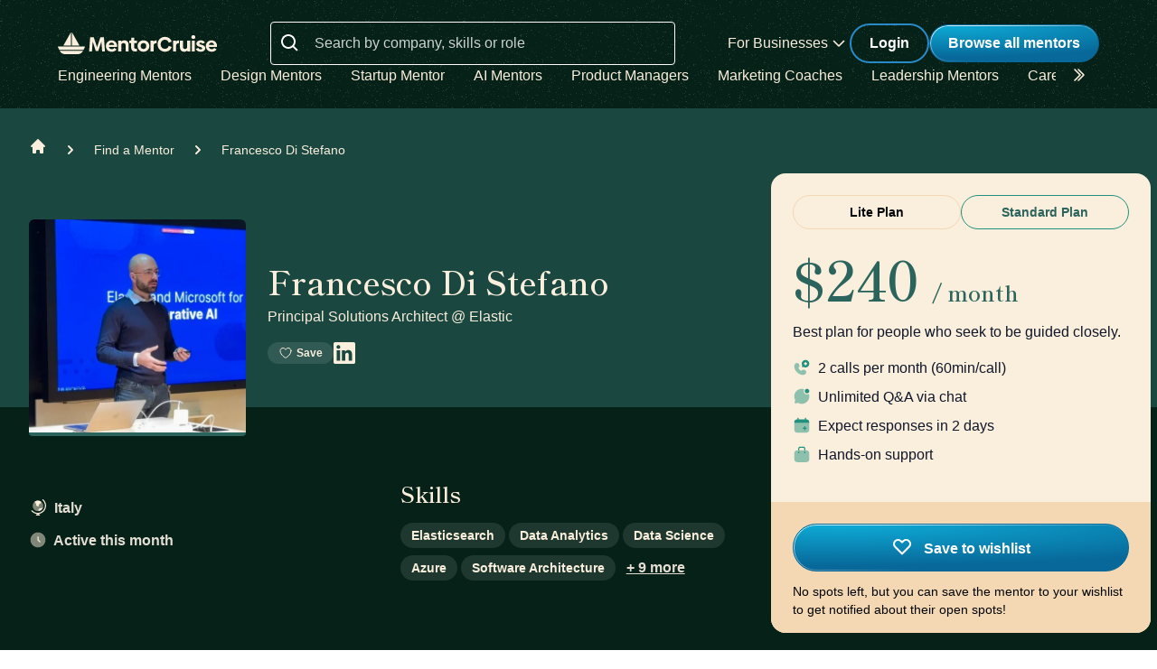

--- FILE ---
content_type: text/html; charset=utf-8
request_url: https://mentorcruise.com/mentor/francescodistefano/
body_size: 28982
content:


<!DOCTYPE html>
<html class="" lang="en">
<head>
    <meta http-equiv="Content-Type" content="text/html;charset=utf-8"/>
    <meta http-equiv="X-UA-Compatible" content="IE=edge">
    <meta name="viewport" content="width=device-width, initial-scale=1">
    <meta name="apple-mobile-web-app-capable" content="yes"/>
    <meta name="mobile-web-app-capable" content="yes">
    <title>Francesco Di Stefano - Elasticsearch Mentor on MentorCruise</title>
    <meta name="description" content="Francesco Di Stefano provides mentorship in&nbsp;Elasticsearch,&nbsp;Data Analytics,&nbsp;Data Science,&nbsp;Azure,&nbsp;Software Architecture,&nbsp;Cloud Architecture&nbsp;and more.">

    
    <meta name="robots" content="index, follow">


    

    
    <link rel="canonical" href="https://mentorcruise.com/mentor/francescodistefano/">


    <link rel="apple-touch-icon" sizes="180x180" href="https://cdn.mentorcruise.com/img/favicons/apple-touch-icon.png">
    <link rel="icon" type="image/png" sizes="196x196" href="https://cdn.mentorcruise.com/img/favicons/favicon-196x196.png">
    <link rel="icon" type="image/png" sizes="96x96" href="https://cdn.mentorcruise.com/img/favicons/favicon-96x96.png">
    <link rel="icon" type="image/png" sizes="32x32" href="https://cdn.mentorcruise.com/img/favicons/favicon-32x32.png">
    <link rel="icon" type="image/png" sizes="16x16" href="https://cdn.mentorcruise.com/img/favicons/favicon-16x16.png">
    <link rel="manifest" href="/manifest.json">
    <link rel="mask-icon" href="https://cdn.mentorcruise.com/img/favicons/safari-pinned-tab.svg" color="#5bbad5">
    <meta name="theme-color" content="#ffffff">

    <meta name="p:domain_verify" content="083c064bdfdef31e92e162517e3c52fd"/>

    
    <meta name="twitter:site" content="@mentorcruise">
    <meta name="twitter:title" content="Get mentored by Francesco Di Stefano on MentorCruise">
    <meta prefix="og: http://ogp.me/ns#" property='og:title'
          content="Visit Francesco Di Stefano on MentorCruise"/>
    <meta prefix="og: http://ogp.me/ns#" property="og:description"
          content="Francesco Di Stefano is a Engineering &amp; Data mentor who provides personalized mentorship in
Elasticsearch,&nbsp;Data Analytics,&nbsp;Data Science,&nbsp;Azure,&nbsp;Software Architecture,&nbsp;Cloud Architecture&nbsp;and more."/>

    <!-- Open Graph Image - Add to <head>-->
    
        <meta property="og:image" content="https://api.placid.app/u/ovb14zxlcdhyw?profile-img[image]=https://cdn.mentorcruise.com/cache/6cf6aa1c896098dfbb48e14ed229df4d/e439d7008d646094/17028680c448677981277a5d535f1aac.jpg&amp;mentor-name[text]=Francesco+Di+Stefano&amp;mentor-job-title[text]=Principal+Solutions+Architect&amp;mentor-company[text]=%40+Elastic&amp;mentee-role[text]=Data+Scientists"/>
        <meta property="og:image" content="https://cdn.mentorcruise.com/cache/6cf6aa1c896098dfbb48e14ed229df4d/e439d7008d646094/17028680c448677981277a5d535f1aac.jpg"/>
        <meta property="twitter:image" content="https://api.placid.app/u/ovb14zxlcdhyw?profile-img[image]=https://cdn.mentorcruise.com/cache/6cf6aa1c896098dfbb48e14ed229df4d/e439d7008d646094/17028680c448677981277a5d535f1aac.jpg&amp;mentor-name[text]=Francesco+Di+Stefano&amp;mentor-job-title[text]=Principal+Solutions+Architect&amp;mentor-company[text]=%40+Elastic&amp;mentee-role[text]=Data+Scientists"/>
        <meta prefix="og: http://ogp.me/ns#" property="og:url"
              content="https://mentorcruise.com/mentor/francescodistefano/"/>
    

    <meta property="og:image:height" content="630"/>
    <meta property="og:image:width" content="1200"/>
    <meta property="og:type" content="profile"/>
    <meta property="og:type" content="profile"/>
    <meta property="profile:first_name" content="Francesco">
    <meta property="profile:last_name" content="Di Stefano">


    <!-- Twitter Card Image - Add to <head> -->

    <meta name="twitter:card" content="summary_large_image">



    
    
        <link rel="preconnect" href="https://rsms.me/">
        <link rel="stylesheet" href="https://rsms.me/inter/inter.css">

        <!-- Preload critical Shippori fonts FIRST -->
        <link rel="preload" href="https://cdn.mentorcruise.com/css/fonts/ShipporiMincho-Regular.woff2" as="font" type="font/woff2" crossorigin>
        <link rel="preload" href="https://cdn.mentorcruise.com/css/fonts/ShipporiMincho-SemiBold.woff2" as="font" type="font/woff2" crossorigin>
        <link rel="preload" href="https://cdn.mentorcruise.com/css/fonts/ShipporiMincho-Medium.woff2" as="font" type="font/woff2" crossorigin>
        <link rel="preload" href="https://cdn.mentorcruise.com/css/fonts/ShipporiMincho-ExtraBold.woff2" as="font" type="font/woff2" crossorigin>
        
        <link rel="stylesheet" href="https://cdn.mentorcruise.com/css/fonts/NotoColorEmoji.css"/>
        
        <link rel="stylesheet" href="https://cdn.mentorcruise.com/css/fonts/ShipporiMincho.css"/>

        <link rel="stylesheet" href="https://cdn.mentorcruise.com/css/minireset.css">

        
    <link rel="preload" href="https://cdn.mentorcruise.com/css/bulma.css" as="style"
            onload="this.onload=null;this.rel='stylesheet'">
    <noscript>
        <link rel="stylesheet" href="https://cdn.mentorcruise.com/css/bulma.css">
    </noscript>


        
    <link rel="preload" href="https://cdn.mentorcruise.com/css/app.min.css" as="style"
        onload="this.onload=null;this.rel='stylesheet'">
    <noscript>
        <link rel="stylesheet" href="https://cdn.mentorcruise.com/css/app.min.css">
    </noscript>

    <link rel="stylesheet" type="text/css" href="https://cdn.mentorcruise.com/css/tailwind.frontend.min.css"/>


        <link rel="stylesheet" type="text/css" href="https://cdn.mentorcruise.com/css/tailwind.shared.min.css"/>
    



    


    
        <script async src="https://js.stripe.com/v3/"></script>
    
    <script>
  !function (t, e) {
    var o, n, p, r;
    e.__SV || (window.posthog = e, e._i = [], e.init = function (i, s, a) {
      function g(t, e) {
        var o = e.split(".");
        2 == o.length && (t = t[o[0]], e = o[1]), t[e] = function () {
          t.push([e].concat(Array.prototype.slice.call(arguments, 0)))
        }
      }

      (p = t.createElement("script")).type = "text/javascript", p.async = !0, p.src = s.api_host.replace(".i.posthog.com", "-assets.i.posthog.com") + "/static/array.js", (r = t.getElementsByTagName("script")[0]).parentNode.insertBefore(p, r);
      var u = e;
      for (void 0 !== a ? u = e[a] = [] : a = "posthog", u.people = u.people || [], u.toString = function (t) {
        var e = "posthog";
        return "posthog" !== a && (e += "." + a), t || (e += " (stub)"), e
      }, u.people.toString = function () {
        return u.toString(1) + ".people (stub)"
      }, o = "capture identify alias people.set people.set_once set_config register register_once unregister opt_out_capturing has_opted_out_capturing opt_in_capturing reset isFeatureEnabled onFeatureFlags getFeatureFlag getFeatureFlagPayload reloadFeatureFlags group updateEarlyAccessFeatureEnrollment getEarlyAccessFeatures getActiveMatchingSurveys getSurveys getNextSurveyStep onSessionId setPersonProperties".split(" "), n = 0; n < o.length; n++) g(u, o[n]);
      e._i.push([i, s, a])
    }, e.__SV = 1)
  }(document, window.posthog || []);
  posthog.init('phc_IzF2cRn8lIqiClHrZspczjrkkQUHe7Bv1P0sDCrGyNm', {
    api_host: 'https://eu.posthog.com',
    autocapture: false,
    
  });
  
</script>
    <script src="https://cdn.brevo.com/js/sdk-loader.js" async></script>
<script>
  // Version: 2.0
  window.Brevo = window.Brevo || [];
  Brevo.push([
    "init",
    {
      client_key: "xzrz2d7tk1ii25aczdsaa0pa",
      // Optional: Add other initialization options, see documentation
    }
  ]);
</script>


    <!-- Google Tag Manager -->
<script>(function(w,d,s,l,i){w[l]=w[l]||[];w[l].push({'gtm.start':
new Date().getTime(),event:'gtm.js'});var f=d.getElementsByTagName(s)[0],
j=d.createElement(s),dl=l!='dataLayer'?'&l='+l:'';j.async=true;j.src=
'https://www.googletagmanager.com/gtm.js?id='+i+dl;f.parentNode.insertBefore(j,f);
})(window,document,'script','dataLayer','GTM-T6M7X6J');</script>
<!-- End Google Tag Manager -->
    

    
    
</head>
<body class="">

<div class="hidden" id="cms_toolbar">
    
</div>

<!-- Global site tag (gtag.js) - Google Analytics -->
<script async src="https://www.googletagmanager.com/gtag/js?id=G-QSPE4CWM7X"></script>
<script>
  window.dataLayer = window.dataLayer || [];
  function gtag(){dataLayer.push(arguments);}
  gtag('js', new Date());

  gtag('config', 'G-QSPE4CWM7X');
</script>
<!-- Google Tag Manager (noscript) -->
<noscript><iframe src="https://www.googletagmanager.com/ns.html?id=GTM-T6M7X6J"
height="0" width="0" style="display:none;visibility:hidden"></iframe></noscript>
<!-- End Google Tag Manager (noscript) -->



<link rel="stylesheet" href="https://cdn.mentorcruise.com/css/bulma-tooltip.min.css">

<style>
    #bio-truncated a {
        word-break: break-all;
        color: var(--citrine-white);
        text-decoration: underline;
    }
</style>


    <section class="text-white">
        <div style="background-color: white;">
            


<div x-data="{ open: false }" x-bind:class="{ 'z-10 relative': open }">
    <header class="bg-brand-very-dark-green-noise shadow" x-data="{ mobileOpen: false }">
        <div class="mx-auto max-w-7xl px-4 lg:px-16">
            <div class="flex flex-col gap-6 items-center justify-center py-6">
                <!-- Main navigation row -->
                <div class="relative flex gap-x-8 items-center justify-between w-full">
                    <!-- Logo -->
                    <div class="flex relative">
                        <div class="flex flex-shrink-0 items-center">
                            <a class="block" href="/">
                                <img class="block" style="width: 177px; height: 24px;" src="https://cdn.mentorcruise.com/img/mc-logo-white.svg"
                                    alt="MentorCruise">
                            </a>
                        </div>
                    </div>

                    <!-- Search bar (desktop) -->
                    
                        <div class="hidden lg:block flex-1 max-w-md mx-8" id="search-form">
                            <label for="search" class="sr-only">Search</label>
                            <div class="relative">
                                <div class="absolute inset-y-0 left-0 flex items-center pl-3 pt-1 pointer-events-none">
                                    <svg class="h-6 w-6 text-white align-middle" viewBox="0 0 24 24" fill="currentColor">
                                        <path fill-rule="evenodd" d="M8 16C9.77498 15.9996 11.4988 15.4054 12.897 14.312L17.293 18.708L18.707 17.294L14.311 12.898C15.405 11.4997 15.9996 9.77544 16 8C16 3.589 12.411 0 8 0C3.589 0 0 3.589 0 8C0 12.411 3.589 16 8 16ZM8 2C11.309 2 14 4.691 14 8C14 11.309 11.309 14 8 14C4.691 14 2 11.309 2 8C2 4.691 4.691 2 8 2Z" clip-rule="evenodd"/>
                                    </svg>
                                </div>
                                <form method="get" action="/mentor/browse/">
                                    <input id="search" name="search" value=""
                                        class="block w-full h-12 rounded border border-solid border-white bg-transparent py-2 pl-12 pr-3 text-white placeholder:text-white/80 focus:ring-2 focus:ring-brand-blue focus:border-brand-blue sm:text-base"
                                        placeholder="Search by company, skills or role" type="search">
                                </form>
                            </div>
                        </div>
                    

                    <!-- Mobile menu button -->
                    <div class="relative flex items-center lg:hidden">
                        <button type="button" @click="mobileOpen = !mobileOpen"
                                class="relative border-0 bg-transparent inline-flex items-center justify-center rounded-md p-2 text-citrine-white hover:bg-brand-dark-green hover:text-white focus:outline-none focus:ring-2 focus:ring-inset focus:ring-brand-blue"
                                aria-controls="mobile-menu" aria-expanded="false">
                            <span class="absolute -inset-0.5"></span>
                            <span class="sr-only">Open menu</span>
                            <svg class="inline-block h-6 w-6" fill="none" viewBox="0 0 24 24" stroke-width="1.5"
                                stroke="currentColor" aria-hidden="true" x-bind:class="{ 'hidden': mobileOpen, 'inline-block': !mobileOpen }">
                                <path stroke-linecap="round" stroke-linejoin="round"
                                    d="M3.75 6.75h16.5M3.75 12h16.5m-16.5 5.25h16.5"/>
                            </svg>
                            <svg class="hidden h-6 w-6" fill="none" viewBox="0 0 24 24" stroke-width="1.5" stroke="currentColor"
                                aria-hidden="true" x-bind:class="{ 'block': mobileOpen, 'hidden': !mobileOpen }">
                                <path stroke-linecap="round" stroke-linejoin="round" d="M6 18L18 6M6 6l12 12"/>
                            </svg>
                        </button>
                    </div>

                    <!-- Desktop navigation -->
                    <div class="hidden lg:flex gap-x-8 items-center">
                        <!-- For Businesses dropdown -->
                        <div @mouseover="open = true" @mouseleave="open = false"
                            class="relative inline-block text-left">
                            <div>
                                
                                    <div type="button"
                                        class="text-citrine-white cursor-default py-2 text-base font-normal whitespace-nowrap flex items-center gap-1"
                                        id="menu-button" :aria-expanded="open" aria-haspopup="true">
                                        For Businesses
                                        <svg class="h-6 w-6 text-citrine-white" viewBox="0 0 24 24" fill="currentColor">
                                            <path fill-rule="evenodd" d="M12.3977 15.6629C12.178 15.8826 11.8219 15.8826 11.6022 15.6629L5.86739 9.92804C5.64772 9.70837 5.64772 9.35227 5.86739 9.13259L6.13256 8.86739C6.35222 8.64772 6.70838 8.64772 6.92805 8.86739L12 13.9393L17.0719 8.86739C17.2916 8.64772 17.6477 8.64772 17.8674 8.86739L18.1326 9.13259C18.3522 9.35227 18.3522 9.70837 18.1326 9.92804L12.3977 15.6629Z" clip-rule="evenodd"/>
                                        </svg>
                                    </div>
                                
                            </div>

                            <div x-show="open" style="display: none;"
                                class="absolute right-0 z-50 w-56 origin-top-right rounded-md bg-white shadow-lg ring-1 ring-black ring-opacity-5 focus:outline-none"
                                role="menu" aria-orientation="vertical" aria-labelledby="menu-button" tabindex="-1"
                                x-transition:enter="transition ease-out duration-100"
                                x-transition:enter-start="transform opacity-0 scale-95"
                                x-transition:enter-end="transform opacity-100 scale-100"
                                x-transition:leave="transition ease-in duration-75"
                                x-transition:leave-start="transform opacity-100 scale-100"
                                x-transition:leave-end="transform opacity-0 scale-95">
                                <div class="py-1" role="none">
                                    <a href="/teams/"
                                    class="text-stone-900 inline-block w-full px-4 py-2 text-sm hover:bg-gray-100"
                                    role="menuitem" tabindex="-1" id="menu-item-0">Mentorship for Teams</a>
                                    <a href="/teams/info/"
                                    class="text-stone-900 inline-block w-full px-4 py-2 text-sm hover:bg-gray-100"
                                    role="menuitem" tabindex="-1" id="menu-item-1">Information for Employers</a>
                                    <a href="/executives/"
                                    class="text-stone-900 inline-block w-full px-4 py-2 text-sm hover:bg-gray-100"
                                    role="menuitem" tabindex="-1" id="menu-item-2">Executive Team Coaching</a>
                                    <a href="/fractional-executive/"
                                    class="text-stone-900 inline-block w-full px-4 py-2 text-sm hover:bg-gray-100"
                                    role="menuitem" tabindex="-1" id="menu-item-3">Fractional Executives</a>
                                </div>
                            </div>
                        </div>

                        <!-- Action buttons -->
                        <div class="flex gap-4 items-center">
                            
                                
                                    <!-- Log in button -->
                                    <a href="/auth/login/" 
                                    class="secondary-btn small text-white"
                                    title="Login">
                                        Login
                                    </a>
                                
                            

                            
                                <!-- Browse All Mentors button -->
                                <a class="primary-btn py-2 px-5" 
                                id="main-cta" href="/mentor/browse/" title="Find a mentor">
                                    Browse all mentors
                                </a>
                            
                        </div>
                    </div>
                </div>

                <!-- Sub-navigation -->
                
                    <div class="hidden lg:block w-full" id="subnav"
                        x-data="{ 
                            canScrollLeft: false, 
                            canScrollRight: false,
                            updateScrollButtons() { 
                                const el = this.$refs.scrollableNav; 
                                if (!el) return; 
                                const threshold = 2; // account for subpixel rounding
                                const maxScrollLeft = el.scrollWidth - el.clientWidth;
                                this.canScrollLeft = el.scrollLeft > threshold; 
                                this.canScrollRight = (el.scrollWidth > el.clientWidth + threshold) && (el.scrollLeft < (maxScrollLeft - threshold)); 
                            }
                        }"
                        x-init="$nextTick(() => { 
                            const component = $data; 
                            const el = component.$refs.scrollableNav; 
                            if (el) { 
                                el.scrollLeft = 0; 
                                const onUpdate = () => component.updateScrollButtons(); 
                                el.addEventListener('scroll', onUpdate, { passive: true }); 
                                window.addEventListener('resize', onUpdate); 
                                window.addEventListener('load', onUpdate); 
                                if (window.ResizeObserver) { new ResizeObserver(onUpdate).observe(el); } 
                                onUpdate(); 
                            } else { 
                                component.updateScrollButtons(); 
                            } 
                        })"
                    >
                        <div class="relative w-full">
                            <nav x-ref="scrollableNav" class="flex w-full pr-8 overflow-x-auto scrollbar-hide space-x-8 items-center" aria-label="Global" id="scrollable-nav">
                            <a href="/skill/engineering/"
                            class="text-citrine-white hover:text-white  text-base font-normal whitespace-nowrap transition-colors">
                                Engineering Mentors
                            </a>
                            <a href="/skill/design/"
                            class="text-citrine-white hover:text-white  text-base font-normal whitespace-nowrap transition-colors">
                                Design Mentors
                            </a>
                            <a href="/skill/startup/"
                            class="text-citrine-white hover:text-white  text-base font-normal whitespace-nowrap transition-colors">
                                Startup Mentor
                            </a>
                            <a href="/skill/artificial%20intelligence/"
                            class="text-citrine-white hover:text-white  text-base font-normal whitespace-nowrap transition-colors">
                                AI Mentors
                            </a>
                            <a href="/skill/product%20management/"
                            class="text-citrine-white hover:text-white  text-base font-normal whitespace-nowrap transition-colors">
                                Product Managers
                            </a>
                            <a href="/skill/marketing/"
                            class="text-citrine-white hover:text-white  text-base font-normal whitespace-nowrap transition-colors">
                                Marketing Coaches
                            </a>
                            <a href="/skill/leadership/"
                            class="text-citrine-white hover:text-white  text-base font-normal whitespace-nowrap transition-colors">
                                Leadership Mentors
                            </a>
                            <a href="/skill/career/"
                            class="text-citrine-white hover:text-white  text-base font-normal whitespace-nowrap transition-colors">
                                Career Coaches
                            </a>
                            <a href="/top/"
                            class="text-citrine-white hover:text-white  text-base font-normal whitespace-nowrap transition-colors">
                                Top Mentors
                            </a>
                            </nav>

                            <!-- Left arrow button (overlay) -->
                            <div class="absolute inset-y-0 left-0 w-12 z-10 flex items-center justify-center bg-gradient-to-r from-brand-very-dark-green to-transparent transition-opacity duration-200" x-cloak style="display: none;"
                                x-bind:class="{ 'opacity-100': canScrollLeft, 'opacity-0 pointer-events-none': !canScrollLeft }">
                                <button type="button"
                                    class="mx-2 text-citrine-white bg-transparent hover:text-white cursor-pointer transition transform hover:scale-105 focus:outline-none border-0"
                                    @click="$refs.scrollableNav && $refs.scrollableNav.scrollBy({ left: -300, behavior: 'smooth' })"
                                    @keydown.enter="$event.currentTarget.click()"
                                    @keydown.space.prevent="$event.currentTarget.click()"
                                    aria-label="Scroll categories left">
                                    <svg class="h-6 w-6 transform rotate-180" fill="none" viewBox="0 0 24 24" stroke-width="1.5" stroke="currentColor">
                                        <path stroke-linecap="round" stroke-linejoin="round" d="M5 15l6-6-6-6" />
                                        <path stroke-linecap="round" stroke-linejoin="round" d="M1 15l6-6-6-6" />
                                    </svg>
                                </button>
                            </div>

                            <!-- Right arrow button (overlay) -->
                            <div class="absolute inset-y-0 right-0 w-12 z-10 flex pl-4 items-center justify-center bg-brand-very-dark-green-noise transition-opacity duration-200" x-cloak
                                x-bind:class="{ 'opacity-100': canScrollRight, 'opacity-0 pointer-events-none': !canScrollRight }">
                                <button type="button"
                                    class="mx-2 text-citrine-white bg-transparent hover:text-white cursor-pointer transition transform hover:scale-105 focus:outline-none border-0 pt-2"
                                    @click="$refs.scrollableNav && $refs.scrollableNav.scrollBy({ left: 300, behavior: 'smooth' })"
                                    @keydown.enter="$event.currentTarget.click()"
                                    @keydown.space.prevent="$event.currentTarget.click()"
                                    aria-label="Scroll categories right">
                                    <svg class="h-6 w-6" fill="none" viewBox="0 0 24 24" stroke-width="1.5" stroke="currentColor">
                                        <path stroke-linecap="round" stroke-linejoin="round" d="M5 15l6-6-6-6" />
                                        <path stroke-linecap="round" stroke-linejoin="round" d="M1 15l6-6-6-6" />
                                    </svg>
                                </button>
                            </div>
                        </div>
                    </div>
                
            </div>
        </div>

        <!-- Mobile menu -->
        <nav class="lg:hidden" aria-label="Global" id="mobile-menu" x-show="mobileOpen" style="display: none;">
            <div class="space-y-1 px-4 pb-3 pt-4 bg-brand-dark-green border-solid border-0 border-t border-brand-dark-green">
                <!-- Mobile search -->
                
                    <div class="pb-3">
                        <form method="get" action="/mentor/browse/">
                            <div class="relative">
                                <div class="absolute inset-y-0 left-0 flex items-center pl-3 pointer-events-none">
                                    <svg class="h-5 w-5 text-white" viewBox="0 0 20 20" fill="currentColor">
                                        <path fill-rule="evenodd" d="M9 3.5a5.5 5.5 0 100 11 5.5 5.5 0 000-11zM2 9a7 7 0 1112.452 4.391l3.328 3.329a.75.75 0 11-1.06 1.06l-3.329-3.328A7 7 0 012 9z" clip-rule="evenodd"/>
                                    </svg>
                                </div>
                                <input name="search" value=""
                                    class="block w-full rounded border border-solid border-white bg-transparent py-2 pl-10 pr-3 text-white placeholder:text-white/80 focus:ring-2 focus:ring-brand-blue focus:border-brand-blue"
                                    placeholder="Search by company, skills or role" type="search">
                            </div>
                        </form>
                    </div>
                
                
                <a href="/mentor/browse/"
                class="text-citrine-white hover:bg-brand-dark-green hover:text-white inline-block w-full rounded-md py-3 px-3 text-base font-medium"
                aria-current="page">Find a mentor</a>
                <a href="/teams/"
                class="text-citrine-white hover:bg-brand-dark-green hover:text-white inline-block w-full rounded-md py-3 px-3 text-base font-medium">For businesses</a>
                
                    <a href="/auth/login/"
                    class="text-citrine-white hover:bg-brand-dark-green hover:text-white inline-block w-full rounded-md py-3 px-3 text-base font-medium">Login</a>
                
            </div>
        </nav>
    </header>
</div>

<style>
    /* only on desktop */

    @media (min-width: 1024px) {
        .scrollable-list-container {
            position: relative;
            width: 100%; /* Adjust based on your layout requirements */
        }

        .scrollable-list-container::after {
            content: '';
            position: absolute;
            right: 0;
            top: 0;
            width: 20px; /* Width of the gradient */
            height: 100%;
            background: linear-gradient(to left, rgba(255, 255, 255, 1), rgba(255, 255, 255, 0));
            pointer-events: none; /* Ensures clicks pass through */
        }
    }

</style>
        </div>
    </section>


<div class="bg-brand-very-dark-green">
    

<div class="relative bg-gossamer-900 p-4 sm:p-0">
    <div class="max-w-screen-xl mx-auto">
        <nav id="breadcrumbs" class="flex pl-4 sm:pl-8 pt-8 pb-12" aria-label="Breadcrumb">
            <div class="flex items-center space-x-4">
                <div>
                    <div>
                        <a href="/" class="text-citrine-white hover:text-gossamer-300">
                            <!-- Heroicon name: solid/home -->
                            <svg class="flex-shrink-0 h-5 w-5" xmlns="http://www.w3.org/2000/svg"
                                 viewBox="0 0 20 20"
                                 fill="currentColor" aria-hidden="true">
                                <path d="M10.707 2.293a1 1 0 00-1.414 0l-7 7a1 1 0 001.414 1.414L4 10.414V17a1 1 0 001 1h2a1 1 0 001-1v-2a1 1 0 011-1h2a1 1 0 011 1v2a1 1 0 001 1h2a1 1 0 001-1v-6.586l.293.293a1 1 0 001.414-1.414l-7-7z"/>
                            </svg>
                            <span class="sr-only">Home</span>
                        </a>
                    </div>
                </div>

                <div>
                    <div class="flex items-center">
                        <!-- Heroicon name: solid/chevron-right -->
                        <svg class="flex-shrink-0 h-5 w-5 text-citrine-white" xmlns="http://www.w3.org/2000/svg"
                             viewBox="0 0 20 20" fill="currentColor" aria-hidden="true">
                            <path fill-rule="evenodd"
                                  d="M7.293 14.707a1 1 0 010-1.414L10.586 10 7.293 6.707a1 1 0 011.414-1.414l4 4a1 1 0 010 1.414l-4 4a1 1 0 01-1.414 0z"
                                  clip-rule="evenodd"/>
                        </svg>
                        <a href="/mentor/browse/"
                           class="ml-4 text-sm font-medium text-citrine-white hover:text-gossamer-300">Find a Mentor</a>
                    </div>
                </div>

                <div>
                    <div class="flex items-center">
                        <!-- Heroicon name: solid/chevron-right -->
                        <svg class="flex-shrink-0 h-5 w-5 text-citrine-white" xmlns="http://www.w3.org/2000/svg"
                             viewBox="0 0 20 20" fill="currentColor" aria-hidden="true">
                            <path fill-rule="evenodd"
                                  d="M7.293 14.707a1 1 0 010-1.414L10.586 10 7.293 6.707a1 1 0 011.414-1.414l4 4a1 1 0 010 1.414l-4 4a1 1 0 01-1.414 0z"
                                  clip-rule="evenodd"/>
                        </svg>
                        <a href="/mentor/francescodistefano/" class="ml-4 text-sm font-medium text-citrine-white"
                           aria-current="page">Francesco Di Stefano</a>
                    </div>
                </div>

                
            </div>
        </nav>

        <div class="-mt-12 w-full lg:w-1/2 xl:w-2/3 px-4 sm:px-8 pb-8 flex items-end">
            <div class="inline-block w-60 h-60 top-16 z-10 relative text-center rounded border-0 border-b-4 border-solid border-brand-dark-green flex-none">
                <img class="w-full h-full rounded-t-md"
                     src="https://cdn.mentorcruise.com/cdn-cgi/image/width=504,format=auto/https://cdn.mentorcruise.com/cache/6cf6aa1c896098dfbb48e14ed229df4d/e439d7008d646094/17028680c448677981277a5d535f1aac.jpg"
                     alt="Francesco Di Stefano">
                
            </div>
            <div class="hidden sm:inline-block ml-6 grow mb-4">
                <div>
    <div class="flex items-end gap-x-4 mb-4">
    
        
        
    
</div>
</div>
<div>
<h1 class="heading-2 text-brand-light-text mb-2">
    Francesco Di Stefano
</h1>

    <span class="inline-block font-medium text-brand-light-text text-md leading-normal">
        
            <span class="text-brand-light-text-alternativ font-medium">Principal Solutions Architect</span>
        
        
            <span>@</span>
            
                Elastic
            
        
    </span>

</div>
<div class="flex gap-x-4 mt-4">
    <div class="flex gap-x-4">
        
    <div onclick="$('#notifyme').addClass('is-active');"
            class="tag transparent hover:bg-white-20 transition-all duration-150 w-fit text-xs">
        <svg xmlns="http://www.w3.org/2000/svg" fill="none" viewBox="0 0 24 24" stroke-width="1.5" stroke="currentColor" class="w-4 h-4 mr-1 align-bottom">
            <path stroke-linecap="round" stroke-linejoin="round" d="M21 8.25c0-2.485-2.099-4.5-4.688-4.5-1.935 0-3.597 1.126-4.312 2.733-.715-1.607-2.377-2.733-4.313-2.733C5.1 3.75 3 5.765 3 8.25c0 7.22 9 12 9 12s9-4.78 9-12Z" />
        </svg>   
        Save
    </div>

        
    <div x-data="{ showSmallInquiry: false }" x-init="
        posthog.onFeatureFlags(function() {
            if (posthog.getFeatureFlag('inquiry') === 'small') {
                showSmallInquiry = true;
            }
        });
    " x-show="showSmallInquiry" style="display: none;">
        <a href="/mentor/francescodistefano/inquiry/"
            class="tag transparent hover:bg-white-20 hover:no-underline transition-all duration-150 w-fit text-xs">
            <svg xmlns="http://www.w3.org/2000/svg" fill="none" viewBox="0 0 24 24" stroke-width="1.5" stroke="currentColor" class="w-4 h-4 mr-1 align-bottom">
                <path stroke-linecap="round" stroke-linejoin="round" d="M21.75 6.75v10.5a2.25 2.25 0 0 1-2.25 2.25h-15a2.25 2.25 0 0 1-2.25-2.25V6.75m19.5 0A2.25 2.25 0 0 0 19.5 4.5h-15a2.25 2.25 0 0 0-2.25 2.25m19.5 0v.243a2.25 2.25 0 0 1-1.07 1.916l-7.5 4.615a2.25 2.25 0 0 1-2.36 0L3.32 8.91a2.25 2.25 0 0 1-1.07-1.916V6.75" />
            </svg>              
            Message
        </a>
    </div>

    </div>
    <div id="socials" class="flex-none flex items-end gap-x-4">
        
            <a target="_blank"
            href="https://www.linkedin.com/in/francesco-di-stefano/">
                <svg class="h-[24px] w-[24px] text-citrine-white align-bottom" viewBox="0 0 24 24" fill="none"
                    xmlns="http://www.w3.org/2000/svg">
                    <path d="M22.2283 0H1.77167C1.30179 0 0.851162 0.186658 0.51891 0.51891C0.186658 0.851162 0 1.30179 0 1.77167V22.2283C0 22.6982 0.186658 23.1488 0.51891 23.4811C0.851162 23.8133 1.30179 24 1.77167 24H22.2283C22.6982 24 23.1488 23.8133 23.4811 23.4811C23.8133 23.1488 24 22.6982 24 22.2283V1.77167C24 1.30179 23.8133 0.851162 23.4811 0.51891C23.1488 0.186658 22.6982 0 22.2283 0ZM7.15333 20.445H3.545V8.98333H7.15333V20.445ZM5.34667 7.395C4.93736 7.3927 4.53792 7.2692 4.19873 7.04009C3.85955 6.81098 3.59584 6.48653 3.44088 6.10769C3.28592 5.72885 3.24665 5.31259 3.32803 4.91146C3.40942 4.51032 3.6078 4.14228 3.89816 3.85378C4.18851 3.56529 4.55782 3.36927 4.95947 3.29046C5.36112 3.21165 5.77711 3.25359 6.15495 3.41099C6.53279 3.56838 6.85554 3.83417 7.08247 4.17481C7.30939 4.51546 7.43032 4.91569 7.43 5.325C7.43386 5.59903 7.38251 5.87104 7.27901 6.12481C7.17551 6.37857 7.02198 6.6089 6.82757 6.80207C6.63316 6.99523 6.40185 7.14728 6.14743 7.24915C5.893 7.35102 5.62067 7.40062 5.34667 7.395ZM20.4533 20.455H16.8467V14.1933C16.8467 12.3467 16.0617 11.7767 15.0483 11.7767C13.9783 11.7767 12.9283 12.5833 12.9283 14.24V20.455H9.32V8.99167H12.79V10.58H12.8367C13.185 9.875 14.405 8.67 16.2667 8.67C18.28 8.67 20.455 9.865 20.455 13.365L20.4533 20.455Z"
                        fill="currentColor"/>
                </svg>

            </a>
        
        
        
        
    </div>
</div>
            </div>
            
        </div>

    </div>
</div>

<div class="bg-brand-very-dark-green pb-8 p-4 sm:p-0">
<div class="max-w-screen-xl mx-auto">
    <div class="w-full lg:w-1/2 xl:w-2/3 relative pt-20">
        <div class="sm:grid sm:grid-cols-2 gap-x-8 px-4 sm:px-8">
            <div>
                <div class="block sm:hidden mb-4">
                    <div>
    <div class="flex items-end gap-x-4 mb-4">
    
        
        
    
</div>
</div>
<div>
<h1 class="heading-2 text-brand-light-text mb-2">
    Francesco Di Stefano
</h1>

    <span class="inline-block font-medium text-brand-light-text text-md leading-normal">
        
            <span class="text-brand-light-text-alternativ font-medium">Principal Solutions Architect</span>
        
        
            <span>@</span>
            
                Elastic
            
        
    </span>

</div>
<div class="flex gap-x-4 mt-4">
    <div class="flex gap-x-4">
        
    <div onclick="$('#notifyme').addClass('is-active');"
            class="tag transparent hover:bg-white-20 transition-all duration-150 w-fit text-xs">
        <svg xmlns="http://www.w3.org/2000/svg" fill="none" viewBox="0 0 24 24" stroke-width="1.5" stroke="currentColor" class="w-4 h-4 mr-1 align-bottom">
            <path stroke-linecap="round" stroke-linejoin="round" d="M21 8.25c0-2.485-2.099-4.5-4.688-4.5-1.935 0-3.597 1.126-4.312 2.733-.715-1.607-2.377-2.733-4.313-2.733C5.1 3.75 3 5.765 3 8.25c0 7.22 9 12 9 12s9-4.78 9-12Z" />
        </svg>   
        Save
    </div>

        
    <div x-data="{ showSmallInquiry: false }" x-init="
        posthog.onFeatureFlags(function() {
            if (posthog.getFeatureFlag('inquiry') === 'small') {
                showSmallInquiry = true;
            }
        });
    " x-show="showSmallInquiry" style="display: none;">
        <a href="/mentor/francescodistefano/inquiry/"
            class="tag transparent hover:bg-white-20 hover:no-underline transition-all duration-150 w-fit text-xs">
            <svg xmlns="http://www.w3.org/2000/svg" fill="none" viewBox="0 0 24 24" stroke-width="1.5" stroke="currentColor" class="w-4 h-4 mr-1 align-bottom">
                <path stroke-linecap="round" stroke-linejoin="round" d="M21.75 6.75v10.5a2.25 2.25 0 0 1-2.25 2.25h-15a2.25 2.25 0 0 1-2.25-2.25V6.75m19.5 0A2.25 2.25 0 0 0 19.5 4.5h-15a2.25 2.25 0 0 0-2.25 2.25m19.5 0v.243a2.25 2.25 0 0 1-1.07 1.916l-7.5 4.615a2.25 2.25 0 0 1-2.36 0L3.32 8.91a2.25 2.25 0 0 1-1.07-1.916V6.75" />
            </svg>              
            Message
        </a>
    </div>

    </div>
    <div id="socials" class="flex-none flex items-end gap-x-4">
        
            <a target="_blank"
            href="https://www.linkedin.com/in/francesco-di-stefano/">
                <svg class="h-[24px] w-[24px] text-citrine-white align-bottom" viewBox="0 0 24 24" fill="none"
                    xmlns="http://www.w3.org/2000/svg">
                    <path d="M22.2283 0H1.77167C1.30179 0 0.851162 0.186658 0.51891 0.51891C0.186658 0.851162 0 1.30179 0 1.77167V22.2283C0 22.6982 0.186658 23.1488 0.51891 23.4811C0.851162 23.8133 1.30179 24 1.77167 24H22.2283C22.6982 24 23.1488 23.8133 23.4811 23.4811C23.8133 23.1488 24 22.6982 24 22.2283V1.77167C24 1.30179 23.8133 0.851162 23.4811 0.51891C23.1488 0.186658 22.6982 0 22.2283 0ZM7.15333 20.445H3.545V8.98333H7.15333V20.445ZM5.34667 7.395C4.93736 7.3927 4.53792 7.2692 4.19873 7.04009C3.85955 6.81098 3.59584 6.48653 3.44088 6.10769C3.28592 5.72885 3.24665 5.31259 3.32803 4.91146C3.40942 4.51032 3.6078 4.14228 3.89816 3.85378C4.18851 3.56529 4.55782 3.36927 4.95947 3.29046C5.36112 3.21165 5.77711 3.25359 6.15495 3.41099C6.53279 3.56838 6.85554 3.83417 7.08247 4.17481C7.30939 4.51546 7.43032 4.91569 7.43 5.325C7.43386 5.59903 7.38251 5.87104 7.27901 6.12481C7.17551 6.37857 7.02198 6.6089 6.82757 6.80207C6.63316 6.99523 6.40185 7.14728 6.14743 7.24915C5.893 7.35102 5.62067 7.40062 5.34667 7.395ZM20.4533 20.455H16.8467V14.1933C16.8467 12.3467 16.0617 11.7767 15.0483 11.7767C13.9783 11.7767 12.9283 12.5833 12.9283 14.24V20.455H9.32V8.99167H12.79V10.58H12.8367C13.185 9.875 14.405 8.67 16.2667 8.67C18.28 8.67 20.455 9.865 20.455 13.365L20.4533 20.455Z"
                        fill="currentColor"/>
                </svg>

            </a>
        
        
        
        
    </div>
</div>
                </div>

                
                
                

                <div class="mt-5 font-semibold text-brand-light-text-secondary">
                    
                        <span class="block mb-3">
                            <a href="/country/it/" class=" text-brand-light-text-secondary">
                                <svg xmlns="http://www.w3.org/2000/svg" width="24" height="24" viewBox="0 0 24 24" fill="none" class="w-5 h-5 align-sub mr-1">
                                    <path opacity="0.5" d="M12 17C15.866 17 19 13.866 19 10C19 6.13401 15.866 3 12 3C8.13401 3 5 6.13401 5 10C5 13.866 8.13401 17 12 17Z" fill="#FAEEDC"/>
                                    <path d="M9.60205 8.21301C9.47105 6.75401 8.34605 5.39501 7.80005 4.89701L7.49805 4.63901C8.7579 3.57787 10.3529 2.99721 12 3.00001C13.55 3.00001 14.98 3.50301 16.14 4.35601C16.304 4.85301 15.992 5.89201 15.665 6.38901C15.545 6.56901 15.277 6.79301 14.982 7.00501C14.316 7.48301 13.477 7.72001 13.05 8.60001C12.944 8.82182 12.9233 9.07494 12.992 9.31101C13.034 9.46501 13.061 9.63201 13.062 9.79601C13.062 10.324 12.528 10.706 12 10.7C10.625 10.685 9.72505 9.57701 9.60205 8.21301ZM13.006 14.394C13.697 13.09 16.003 13.09 16.003 13.09C18.405 13.065 18.73 11.606 18.947 10.87C18.7553 12.3966 18.0662 13.8175 16.9863 14.9134C15.9064 16.0092 14.4956 16.719 12.972 16.933C12.746 16.458 12.479 15.387 13.006 14.393" fill="#FAEEDC"/>
                                    <path fill-rule="evenodd" clip-rule="evenodd" d="M18.004 1.49998C18.1366 1.35202 18.3224 1.26271 18.5208 1.25165C18.7191 1.24059 18.9138 1.30868 19.062 1.44098C20.2234 2.47772 21.1523 3.74837 21.788 5.16951C22.4236 6.59066 22.7514 8.13017 22.75 9.68698C22.75 15.438 18.361 20.165 12.75 20.7V21.25H14C14.1989 21.25 14.3897 21.329 14.5303 21.4696C14.671 21.6103 14.75 21.8011 14.75 22C14.75 22.1989 14.671 22.3897 14.5303 22.5303C14.3897 22.671 14.1989 22.75 14 22.75H9.99998C9.80106 22.75 9.6103 22.671 9.46965 22.5303C9.32899 22.3897 9.24998 22.1989 9.24998 22C9.24998 21.8011 9.32899 21.6103 9.46965 21.4696C9.6103 21.329 9.80106 21.25 9.99998 21.25H11.25V20.741C9.76803 20.6838 8.31279 20.3287 6.97112 19.6968C5.62944 19.0649 4.42884 18.1691 3.44098 17.063C3.37464 16.9897 3.32345 16.904 3.29036 16.8108C3.25726 16.7177 3.2429 16.6189 3.24811 16.5202C3.25333 16.4215 3.278 16.3247 3.32073 16.2356C3.36345 16.1464 3.42338 16.0666 3.49706 16.0007C3.57075 15.9348 3.65673 15.8841 3.75008 15.8516C3.84342 15.819 3.94228 15.8052 4.04097 15.811C4.13965 15.8168 4.23623 15.842 4.32513 15.8853C4.41403 15.9285 4.4935 15.9889 4.55898 16.063C5.45512 17.0669 6.5535 17.8698 7.782 18.4191C9.01049 18.9684 10.3413 19.2515 11.687 19.25C14.2232 19.25 16.6556 18.2424 18.449 16.449C20.2424 14.6556 21.25 12.2232 21.25 9.68698C21.2514 8.34121 20.9681 7.01036 20.4187 5.78187C19.8692 4.55337 19.0661 3.45502 18.062 2.55898C17.9884 2.4933 17.9285 2.41376 17.8858 2.32492C17.843 2.23607 17.8181 2.13967 17.8127 2.04121C17.8072 1.94275 17.8212 1.84418 17.8538 1.75114C17.8865 1.6581 17.9372 1.57241 18.003 1.49898" fill="#FAEEDC"/>
                                  </svg>                         
                                <span>Italy</span></a>
                        </span>
                    
                    
                    
                        <span class="block mb-3">
                            <svg xmlns="http://www.w3.org/2000/svg" width="24" height="24" viewBox="0 0 24 24" fill="none" class="w-5 h-5 align-sub mr-1">
                                <path opacity="0.5" d="M12 22C17.523 22 22 17.523 22 12C22 6.477 17.523 2 12 2C6.477 2 2 6.477 2 12C2 17.523 6.477 22 12 22Z" fill="#FAEEDC"/>
                                <path fill-rule="evenodd" clip-rule="evenodd" d="M12 7.25C12.1989 7.25 12.3897 7.32902 12.5303 7.46967C12.671 7.61032 12.75 7.80109 12.75 8V11.69L15.03 13.97C15.1037 14.0387 15.1628 14.1215 15.2038 14.2135C15.2448 14.3055 15.2668 14.4048 15.2686 14.5055C15.2704 14.6062 15.2518 14.7062 15.2141 14.7996C15.1764 14.893 15.1203 14.9778 15.049 15.049C14.9778 15.1203 14.893 15.1764 14.7996 15.2141C14.7062 15.2518 14.6062 15.2704 14.5055 15.2686C14.4048 15.2668 14.3055 15.2448 14.2135 15.2038C14.1215 15.1628 14.0387 15.1037 13.97 15.03L11.47 12.53C11.3293 12.3895 11.2502 12.1988 11.25 12V8C11.25 7.80109 11.329 7.61032 11.4697 7.46967C11.6103 7.32902 11.8011 7.25 12 7.25Z" fill="#FAEEDC"/>
                              </svg>
                                <span>Active this month</span>
                        </span>
                    
                    
                </div>
            </div>

            <div class="mt-6 sm:mt-0" id="short-tags">
                
                    <div class="mb-5">
                        <h3 class="heading-4 text-brand-light-text mb-4">
                            Skills
                        </h3>
                        
                            <a href="/filter/elasticsearch/"
                               class="inline-block tag transparent hover:no-underline hover:bg-white-20 mb-2 whitespace-nowrap">
                                Elasticsearch
                            </a>
                        
                            <a href="/filter/dataanalytics/"
                               class="inline-block tag transparent hover:no-underline hover:bg-white-20 mb-2 whitespace-nowrap">
                                Data Analytics
                            </a>
                        
                            <a href="/filter/datascience/"
                               class="inline-block tag transparent hover:no-underline hover:bg-white-20 mb-2 whitespace-nowrap">
                                Data Science
                            </a>
                        
                            <a href="/filter/azure/"
                               class="inline-block tag transparent hover:no-underline hover:bg-white-20 mb-2 whitespace-nowrap">
                                Azure
                            </a>
                        
                            <a href="/filter/softwarearchitecture/"
                               class="inline-block tag transparent hover:no-underline hover:bg-white-20 mb-2 whitespace-nowrap">
                                Software Architecture
                            </a>
                        

                        
                            <a onclick="document.querySelector('#tags').scrollIntoView({ behavior: 'smooth'});"
                               class="text-brand-light-text-secondary underline font-semibold ml-2 whitespace-nowrap">+ 9
                                more</a>
                        
                    </div>
                
            </div>
        </div>
    </div>
</div>
</div>


    <div class="max-w-screen-xl mx-auto">
        <div class="w-full lg:w-1/2 xl:w-2/3 relative py-4 px-4 sm:px-8">

            <div class="p-4">

                <h2 class="heading-4 text-citrine-white mb-4 lg:hidden" id="services">
                    Services
                </h2>

                <div class="my-8 lg:my-0 w-full sm:w-[420px] lg:left-[55%] xl:left-2/3 top-48 lg:fixed"
                     id="sticky-float">
                    

<div class="p-0 w-full h-fit z-10" id="plan-float-b" x-data="planSwitcher()" x-init="init()">
    <div class="block rounded-2xl bg-citrine-white overflow-hidden">
        

        <div x-show="offer == 'mentorship'">
            
                <div class="block">
                    <nav class="gap-x-3 mx-6 mt-6"
                         aria-label="Tabs" x-bind:class="plan != 'overview' ? 'flex' : 'hidden'" style="display:flex;">

                        
                            <div @click="choosePlan('lite')"
                                 id="choose-plan-d063edfcdc"
                                 x-bind:class="plan == 'lite' ? 'border-brand-green text-brand-dark-green' : 'border-peach-cream-200 text-brand-dark-text-2nd'"
                                 class="cursor-pointer rounded-full hover:text-gossamer-900 group relative min-w-0 flex-1 overflow-hidden bg-transparent border border-solid py-2 px-4 text-center text-sm font-semibold hover:bg-peach-cream-200 duration-150 transition-all focus:z-10"
                                 aria-current="page">
                                <span class="whitespace-nowrap">Lite
                                    Plan</span>
                            </div>
                        

                        <div @click="choosePlan('standard')"
                             id="choose-plan-2269cb5664"
                             x-bind:class="plan == 'standard' ? 'border-brand-green text-brand-dark-green' : 'border-peach-cream-200 text-brand-dark-text-2nd'"
                             class="cursor-pointer rounded-full hover:text-gossamer-900 group relative min-w-0 flex-1 overflow-hidden bg-transparent border border-solid py-2 px-4 text-center text-sm font-semibold hover:bg-peach-cream-200 duration-150 transition-all focus:z-10">
                            <span class="whitespace-nowrap">Standard
                                Plan</span>
                        </div>

                        

                    </nav>
                    
                        <div class="plan-details" x-show="plan == 'lite'" style="display:none;">
                            <div class="px-6 pt-6 pb-4">
    <p class="heading-1 text-brand-dark-green">
        
            <span class="price-element">$160</span> <span class="text-2xl">/ month</span>
            
        
    </p>
    <div class="mt-1 text-brand-dark-green font-semibold text-sm" x-show="lockinActive && false && 10 > 0" style="display: none;">
        Save 10% with a 3-month plan
    </div>

    <div class="mt-2 text-slate-900">
        For self-driven individuals who primarily need a nudge in the right direction or occasional advice.
    </div>

    <div class="plan-b-version">
        <div class="mt-4 text-slate-900">
            
                <p class="mb-2">
                    <svg class="w-5 h-5 mr-1 align-sub" xmlns="http://www.w3.org/2000/svg" width="16" height="16" viewBox="0 0 16 16" fill="none">
                        <path fill-rule="evenodd" clip-rule="evenodd" d="M14.6667 4.66667C14.6668 5.23427 14.5219 5.7925 14.2459 6.28844C13.9698 6.78439 13.5717 7.20163 13.0892 7.50062C12.6067 7.79961 12.0559 7.97044 11.4889 7.99694C10.9219 8.02343 10.3576 7.9047 9.84933 7.65201C9.73142 7.59117 9.59542 7.5753 9.46667 7.60734L8.72467 7.80601C8.6512 7.82568 8.57385 7.82567 8.5004 7.80598C8.42694 7.78629 8.35995 7.74761 8.30618 7.69383C8.2524 7.64005 8.21372 7.57307 8.19403 7.49961C8.17434 7.42615 8.17433 7.3488 8.194 7.27534L8.39267 6.53334C8.42471 6.40459 8.40883 6.26858 8.348 6.15067C8.12448 5.70069 8.00559 5.206 8.00019 4.70359C7.9948 4.20118 8.10305 3.70405 8.31686 3.24937C8.53066 2.79469 8.84448 2.39422 9.23486 2.07792C9.62524 1.76161 10.0821 1.53765 10.5712 1.42277C11.0603 1.30789 11.5691 1.30507 12.0595 1.41453C12.5499 1.52398 13.0091 1.74287 13.403 2.05484C13.7969 2.3668 14.1151 2.76377 14.3339 3.21605C14.5527 3.66833 14.6665 4.16423 14.6667 4.66667ZM11.3333 3.20867C11.6787 3.20867 11.9587 3.48867 11.9587 3.83334V4.04201H12.1667C12.3324 4.04201 12.4914 4.10785 12.6086 4.22506C12.7258 4.34227 12.7917 4.50125 12.7917 4.66701C12.7917 4.83277 12.7258 4.99174 12.6086 5.10895C12.4914 5.22616 12.3324 5.29201 12.1667 5.29201H11.9587V5.50001C11.9587 5.66577 11.8928 5.82474 11.7756 5.94195C11.6584 6.05916 11.4994 6.12501 11.3337 6.12501C11.1679 6.12501 11.0089 6.05916 10.8917 5.94195C10.7745 5.82474 10.7087 5.66577 10.7087 5.50001V5.29201H10.5C10.3342 5.29201 10.1753 5.22616 10.0581 5.10895C9.94085 4.99174 9.875 4.83277 9.875 4.66701C9.875 4.50125 9.94085 4.34227 10.0581 4.22506C10.1753 4.10785 10.3342 4.04201 10.5 4.04201H10.7087V3.83334C10.7087 3.48801 10.9887 3.20867 11.3333 3.20867Z" fill="#20917E"/>
                        <path opacity="0.5" d="M5.35873 4.87736L5.79139 5.65269C6.18139 6.35269 6.02473 7.27003 5.41006 7.88536C5.41006 7.88536 4.66339 8.63136 6.01673 9.98403C7.36806 11.3354 8.11473 10.5907 8.11473 10.5907C8.73006 9.97536 9.64806 9.81869 10.3474 10.2087L11.1227 10.642C12.1794 11.2314 12.3041 12.7127 11.3754 13.642C10.8174 14.1994 10.1334 14.634 9.37806 14.662C8.10606 14.7107 5.94539 14.3887 3.77806 12.222C1.61139 10.0547 1.28939 7.89403 1.33806 6.62203C1.36673 5.86669 1.80073 5.18269 2.35806 4.62469C3.28739 3.69603 4.76873 3.82069 5.35806 4.87803" fill="#20917E"/>
                      </svg>
                    1 call per month
                    (60min/call)
                </p>
            
            <p class="mb-2">
                <svg class="w-5 h-5 mr-1 align-sub" xmlns="http://www.w3.org/2000/svg" width="16" height="16" viewBox="0 0 16 16" fill="none">
                    <path d="M14.6666 3.33331C14.6666 3.86375 14.4559 4.37245 14.0808 4.74753C13.7058 5.1226 13.1971 5.33331 12.6666 5.33331C12.1362 5.33331 11.6275 5.1226 11.2524 4.74753C10.8773 4.37245 10.6666 3.86375 10.6666 3.33331C10.6666 2.80288 10.8773 2.29417 11.2524 1.9191C11.6275 1.54403 12.1362 1.33331 12.6666 1.33331C13.1971 1.33331 13.7058 1.54403 14.0808 1.9191C14.4559 2.29417 14.6666 2.80288 14.6666 3.33331Z" fill="#20917E"/>
                    <path opacity="0.5" d="M10.1567 1.68998C9.46234 1.45324 8.73366 1.33273 8.00004 1.33332C4.31804 1.33332 1.33337 4.31798 1.33337 7.99998C1.33337 9.06665 1.58404 10.0746 2.02871 10.9686C2.14737 11.206 2.18671 11.4773 2.11804 11.734L1.72137 13.218C1.68209 13.3648 1.68212 13.5195 1.72148 13.6663C1.76083 13.8131 1.83812 13.947 1.94558 14.0546C2.05305 14.1621 2.18691 14.2395 2.33373 14.2789C2.48054 14.3184 2.63515 14.3185 2.78204 14.2793L4.26604 13.882C4.52363 13.8169 4.79613 13.8484 5.03204 13.9706C5.95401 14.4297 6.97012 14.668 8.00004 14.6666C11.682 14.6666 14.6667 11.682 14.6667 7.99998C14.6667 7.24531 14.5414 6.51998 14.31 5.84332C13.7334 6.221 13.0443 6.38858 12.3586 6.31786C11.6729 6.24714 11.0324 5.94244 10.545 5.45501C10.0576 4.96758 9.75288 4.32715 9.68216 3.64146C9.61144 2.95577 9.77902 2.26664 10.1567 1.68998Z" fill="#20917E"/>
                    </svg>
                <span>Unlimited</span>
                Q&A via chat
            </p>
            
                <p class="mb-2 cursor-pointer">
                    <svg class="w-5 h-5 mr-1 align-sub" xmlns="http://www.w3.org/2000/svg" width="16" height="16" viewBox="0 0 16 16" fill="none">
                        <path d="M4.64004 1.33331C4.91871 1.33331 5.14404 1.53998 5.14404 1.79465V2.72665C5.59071 2.71865 6.09204 2.71865 6.65604 2.71865H9.34404C9.90804 2.71865 10.4087 2.71865 10.856 2.72665V1.79465C10.856 1.53998 11.0814 1.33331 11.36 1.33331C11.6387 1.33331 11.864 1.53998 11.864 1.79465V2.76665C12.8307 2.83731 13.466 3.01198 13.9327 3.43865C14.3994 3.86598 14.5894 4.44731 14.6667 5.33331V5.99998H1.33337V5.33331C1.41071 4.44731 1.60071 3.86665 2.06737 3.43865C2.53404 3.01198 3.16871 2.83731 4.13604 2.76665V1.79465C4.13604 1.53998 4.36204 1.33331 4.64004 1.33331Z" fill="#20917E"/>
                        <path opacity="0.5" d="M14.6667 9.33333V8C14.6667 7.44067 14.658 6.44333 14.6493 6H1.33735C1.32868 6.44333 1.33735 7.44067 1.33735 8V9.33333C1.33735 11.8473 1.33735 13.1047 2.11735 13.8853C2.89935 14.6667 4.15601 14.6667 6.66935 14.6667H9.33601C11.8493 14.6667 13.1053 14.6667 13.8867 13.8853C14.668 13.104 14.6667 11.8473 14.6667 9.33333Z" fill="#20917E"/>
                        <path fill-rule="evenodd" clip-rule="evenodd" d="M10.6667 8.83331C10.7993 8.83331 10.9265 8.88599 11.0203 8.97976C11.114 9.07353 11.1667 9.2007 11.1667 9.33331V10.1666H12C12.1326 10.1666 12.2598 10.2193 12.3536 10.3131C12.4474 10.4069 12.5 10.534 12.5 10.6666C12.5 10.7993 12.4474 10.9264 12.3536 11.0202C12.2598 11.114 12.1326 11.1666 12 11.1666H11.1667V12C11.1667 12.1326 11.114 12.2598 11.0203 12.3535C10.9265 12.4473 10.7993 12.5 10.6667 12.5C10.5341 12.5 10.4069 12.4473 10.3132 12.3535C10.2194 12.2598 10.1667 12.1326 10.1667 12V11.1666H9.33337C9.20077 11.1666 9.07359 11.114 8.97982 11.0202C8.88605 10.9264 8.83337 10.7993 8.83337 10.6666C8.83337 10.534 8.88605 10.4069 8.97982 10.3131C9.07359 10.2193 9.20077 10.1666 9.33337 10.1666H10.1667V9.33331C10.1667 9.2007 10.2194 9.07353 10.3132 8.97976C10.4069 8.88599 10.5341 8.83331 10.6667 8.83331Z" fill="#20917E"/>
                    </svg>
                    Expect responses <span>in 2 days</span>
                </p>
            
            
        </div>
    </div>
</div>
<div class="px-6 pt-6 pb-4 mt-4 bg-peach-cream-200">
    <div>
        
            

    
        <a class="primary-btn w-full text-center"
           onclick="$('#notifyme').addClass('is-active');" id="not-auth">
            <svg class="w-6 h-6 align-sub mr-2" fill="none" stroke="currentColor" viewBox="0 0 24 24"
                 xmlns="http://www.w3.org/2000/svg">
                <path stroke-linecap="round" stroke-linejoin="round" stroke-width="2"
                      d="M4.318 6.318a4.5 4.5 0 000 6.364L12 20.364l7.682-7.682a4.5 4.5 0 00-6.364-6.364L12 7.636l-1.318-1.318a4.5 4.5 0 00-6.364 0z"></path>
            </svg>
            Save to wishlist</a>

    

    <p class="text-brand-dark-text-2nd text-sm mt-3">
        No spots left, but you can save the mentor to your wishlist to get notified about their open spots!
    </p>


        
    </div>
</div>
                        </div>
                    

                    <div class="plan-details" x-show="plan == 'standard'">
                        <div class="px-6 pt-6 pb-4">
    <p class="heading-1 text-brand-dark-green">
        
            <span class="price-element">$240</span> <span class="text-2xl">/ month</span>
            
        
    </p>
    <div class="mt-1 text-brand-dark-green font-semibold text-sm" x-show="lockinActive && false && 10 > 0" style="display: none;">
        Save 10% with a 3-month plan
    </div>

    <div class="mt-2 text-slate-900">
        Best plan for people who seek to be guided closely.
    </div>

    <div class="plan-b-version">
        <div class="mt-4 text-slate-900">
            
                <p class="mb-2">
                    <svg class="w-5 h-5 mr-1 align-sub" xmlns="http://www.w3.org/2000/svg" width="16" height="16" viewBox="0 0 16 16" fill="none">
                        <path fill-rule="evenodd" clip-rule="evenodd" d="M14.6667 4.66667C14.6668 5.23427 14.5219 5.7925 14.2459 6.28844C13.9698 6.78439 13.5717 7.20163 13.0892 7.50062C12.6067 7.79961 12.0559 7.97044 11.4889 7.99694C10.9219 8.02343 10.3576 7.9047 9.84933 7.65201C9.73142 7.59117 9.59542 7.5753 9.46667 7.60734L8.72467 7.80601C8.6512 7.82568 8.57385 7.82567 8.5004 7.80598C8.42694 7.78629 8.35995 7.74761 8.30618 7.69383C8.2524 7.64005 8.21372 7.57307 8.19403 7.49961C8.17434 7.42615 8.17433 7.3488 8.194 7.27534L8.39267 6.53334C8.42471 6.40459 8.40883 6.26858 8.348 6.15067C8.12448 5.70069 8.00559 5.206 8.00019 4.70359C7.9948 4.20118 8.10305 3.70405 8.31686 3.24937C8.53066 2.79469 8.84448 2.39422 9.23486 2.07792C9.62524 1.76161 10.0821 1.53765 10.5712 1.42277C11.0603 1.30789 11.5691 1.30507 12.0595 1.41453C12.5499 1.52398 13.0091 1.74287 13.403 2.05484C13.7969 2.3668 14.1151 2.76377 14.3339 3.21605C14.5527 3.66833 14.6665 4.16423 14.6667 4.66667ZM11.3333 3.20867C11.6787 3.20867 11.9587 3.48867 11.9587 3.83334V4.04201H12.1667C12.3324 4.04201 12.4914 4.10785 12.6086 4.22506C12.7258 4.34227 12.7917 4.50125 12.7917 4.66701C12.7917 4.83277 12.7258 4.99174 12.6086 5.10895C12.4914 5.22616 12.3324 5.29201 12.1667 5.29201H11.9587V5.50001C11.9587 5.66577 11.8928 5.82474 11.7756 5.94195C11.6584 6.05916 11.4994 6.12501 11.3337 6.12501C11.1679 6.12501 11.0089 6.05916 10.8917 5.94195C10.7745 5.82474 10.7087 5.66577 10.7087 5.50001V5.29201H10.5C10.3342 5.29201 10.1753 5.22616 10.0581 5.10895C9.94085 4.99174 9.875 4.83277 9.875 4.66701C9.875 4.50125 9.94085 4.34227 10.0581 4.22506C10.1753 4.10785 10.3342 4.04201 10.5 4.04201H10.7087V3.83334C10.7087 3.48801 10.9887 3.20867 11.3333 3.20867Z" fill="#20917E"/>
                        <path opacity="0.5" d="M5.35873 4.87736L5.79139 5.65269C6.18139 6.35269 6.02473 7.27003 5.41006 7.88536C5.41006 7.88536 4.66339 8.63136 6.01673 9.98403C7.36806 11.3354 8.11473 10.5907 8.11473 10.5907C8.73006 9.97536 9.64806 9.81869 10.3474 10.2087L11.1227 10.642C12.1794 11.2314 12.3041 12.7127 11.3754 13.642C10.8174 14.1994 10.1334 14.634 9.37806 14.662C8.10606 14.7107 5.94539 14.3887 3.77806 12.222C1.61139 10.0547 1.28939 7.89403 1.33806 6.62203C1.36673 5.86669 1.80073 5.18269 2.35806 4.62469C3.28739 3.69603 4.76873 3.82069 5.35806 4.87803" fill="#20917E"/>
                      </svg>
                    2 calls per month
                    (60min/call)
                </p>
            
            <p class="mb-2">
                <svg class="w-5 h-5 mr-1 align-sub" xmlns="http://www.w3.org/2000/svg" width="16" height="16" viewBox="0 0 16 16" fill="none">
                    <path d="M14.6666 3.33331C14.6666 3.86375 14.4559 4.37245 14.0808 4.74753C13.7058 5.1226 13.1971 5.33331 12.6666 5.33331C12.1362 5.33331 11.6275 5.1226 11.2524 4.74753C10.8773 4.37245 10.6666 3.86375 10.6666 3.33331C10.6666 2.80288 10.8773 2.29417 11.2524 1.9191C11.6275 1.54403 12.1362 1.33331 12.6666 1.33331C13.1971 1.33331 13.7058 1.54403 14.0808 1.9191C14.4559 2.29417 14.6666 2.80288 14.6666 3.33331Z" fill="#20917E"/>
                    <path opacity="0.5" d="M10.1567 1.68998C9.46234 1.45324 8.73366 1.33273 8.00004 1.33332C4.31804 1.33332 1.33337 4.31798 1.33337 7.99998C1.33337 9.06665 1.58404 10.0746 2.02871 10.9686C2.14737 11.206 2.18671 11.4773 2.11804 11.734L1.72137 13.218C1.68209 13.3648 1.68212 13.5195 1.72148 13.6663C1.76083 13.8131 1.83812 13.947 1.94558 14.0546C2.05305 14.1621 2.18691 14.2395 2.33373 14.2789C2.48054 14.3184 2.63515 14.3185 2.78204 14.2793L4.26604 13.882C4.52363 13.8169 4.79613 13.8484 5.03204 13.9706C5.95401 14.4297 6.97012 14.668 8.00004 14.6666C11.682 14.6666 14.6667 11.682 14.6667 7.99998C14.6667 7.24531 14.5414 6.51998 14.31 5.84332C13.7334 6.221 13.0443 6.38858 12.3586 6.31786C11.6729 6.24714 11.0324 5.94244 10.545 5.45501C10.0576 4.96758 9.75288 4.32715 9.68216 3.64146C9.61144 2.95577 9.77902 2.26664 10.1567 1.68998Z" fill="#20917E"/>
                    </svg>
                <span>Unlimited</span>
                Q&A via chat
            </p>
            
                <p class="mb-2 cursor-pointer">
                    <svg class="w-5 h-5 mr-1 align-sub" xmlns="http://www.w3.org/2000/svg" width="16" height="16" viewBox="0 0 16 16" fill="none">
                        <path d="M4.64004 1.33331C4.91871 1.33331 5.14404 1.53998 5.14404 1.79465V2.72665C5.59071 2.71865 6.09204 2.71865 6.65604 2.71865H9.34404C9.90804 2.71865 10.4087 2.71865 10.856 2.72665V1.79465C10.856 1.53998 11.0814 1.33331 11.36 1.33331C11.6387 1.33331 11.864 1.53998 11.864 1.79465V2.76665C12.8307 2.83731 13.466 3.01198 13.9327 3.43865C14.3994 3.86598 14.5894 4.44731 14.6667 5.33331V5.99998H1.33337V5.33331C1.41071 4.44731 1.60071 3.86665 2.06737 3.43865C2.53404 3.01198 3.16871 2.83731 4.13604 2.76665V1.79465C4.13604 1.53998 4.36204 1.33331 4.64004 1.33331Z" fill="#20917E"/>
                        <path opacity="0.5" d="M14.6667 9.33333V8C14.6667 7.44067 14.658 6.44333 14.6493 6H1.33735C1.32868 6.44333 1.33735 7.44067 1.33735 8V9.33333C1.33735 11.8473 1.33735 13.1047 2.11735 13.8853C2.89935 14.6667 4.15601 14.6667 6.66935 14.6667H9.33601C11.8493 14.6667 13.1053 14.6667 13.8867 13.8853C14.668 13.104 14.6667 11.8473 14.6667 9.33333Z" fill="#20917E"/>
                        <path fill-rule="evenodd" clip-rule="evenodd" d="M10.6667 8.83331C10.7993 8.83331 10.9265 8.88599 11.0203 8.97976C11.114 9.07353 11.1667 9.2007 11.1667 9.33331V10.1666H12C12.1326 10.1666 12.2598 10.2193 12.3536 10.3131C12.4474 10.4069 12.5 10.534 12.5 10.6666C12.5 10.7993 12.4474 10.9264 12.3536 11.0202C12.2598 11.114 12.1326 11.1666 12 11.1666H11.1667V12C11.1667 12.1326 11.114 12.2598 11.0203 12.3535C10.9265 12.4473 10.7993 12.5 10.6667 12.5C10.5341 12.5 10.4069 12.4473 10.3132 12.3535C10.2194 12.2598 10.1667 12.1326 10.1667 12V11.1666H9.33337C9.20077 11.1666 9.07359 11.114 8.97982 11.0202C8.88605 10.9264 8.83337 10.7993 8.83337 10.6666C8.83337 10.534 8.88605 10.4069 8.97982 10.3131C9.07359 10.2193 9.20077 10.1666 9.33337 10.1666H10.1667V9.33331C10.1667 9.2007 10.2194 9.07353 10.3132 8.97976C10.4069 8.88599 10.5341 8.83331 10.6667 8.83331Z" fill="#20917E"/>
                    </svg>
                    Expect responses <span>in 2 days</span>
                </p>
            
            
                <p class="mb-2 cursor-pointer">
                    <svg class="w-5 h-5 mr-1 align-sub" xmlns="http://www.w3.org/2000/svg" width="32" height="32" viewBox="0 0 24 24">
                        <path fill="#20917E" d="M3.172 7.922C2 9.093 2 10.979 2 14.75s0 5.657 1.172 6.828S6.229 22.75 10 22.75h4c3.771 0 5.657 0 6.828-1.172S22 18.521 22 14.75s0-5.657-1.172-6.828S17.771 6.75 14 6.75h-4c-3.771 0-5.657 0-6.828 1.172" opacity=".5"/><path fill="#20917E" d="M16 10.75a1 1 0 1 0 0-2a1 1 0 0 0 0 2m-7-1a1 1 0 1 1-2 0a1 1 0 0 1 2 0M12.052 2h-.104c-.899 0-1.648 0-2.242.08c-.628.084-1.195.27-1.65.725c-.456.456-.642 1.023-.726 1.65c-.08.595-.08 1.345-.08 2.243v.078q.684-.021 1.5-.024V6.75c0-.964.002-1.612.067-2.095c.062-.461.169-.659.3-.789s.327-.237.788-.3C10.388 3.503 11.036 3.5 12 3.5s1.612.002 2.095.067c.461.062.659.169.789.3s.237.327.3.788c.064.483.066 1.131.066 2.095v.002a55 55 0 0 1 1.5.024v-.078c0-.898 0-1.648-.08-2.242c-.084-.628-.27-1.195-.726-1.65c-.455-.456-1.022-.642-1.65-.726C13.7 2 12.95 2 12.052 2"/></svg>
                    Hands-on support
                </p>
            
        </div>
    </div>
</div>
<div class="px-6 pt-6 pb-4 mt-4 bg-peach-cream-200">
    <div>
        
            

    
        <a class="primary-btn w-full text-center"
           onclick="$('#notifyme').addClass('is-active');" id="not-auth">
            <svg class="w-6 h-6 align-sub mr-2" fill="none" stroke="currentColor" viewBox="0 0 24 24"
                 xmlns="http://www.w3.org/2000/svg">
                <path stroke-linecap="round" stroke-linejoin="round" stroke-width="2"
                      d="M4.318 6.318a4.5 4.5 0 000 6.364L12 20.364l7.682-7.682a4.5 4.5 0 00-6.364-6.364L12 7.636l-1.318-1.318a4.5 4.5 0 00-6.364 0z"></path>
            </svg>
            Save to wishlist</a>

    

    <p class="text-brand-dark-text-2nd text-sm mt-3">
        No spots left, but you can save the mentor to your wishlist to get notified about their open spots!
    </p>


        
    </div>
</div>
                    </div>

                    

                    <div class="plan-details" x-show="plan == 'overview'" style="display:none;">
                        <div class="px-6 pt-6 pb-4">
    <p class="inline-block mb-2">Starting from</p>
    <p class="heading-1 text-brand-dark-green">
        
            <span class="price-element">$160</span> <span class="text-2xl">/ month</span>
        
    </p>

    <div class="plan-b-version">
        <div class="mt-4 text-slate-900">
            <p class="mb-2">
                <svg class="w-5 h-5 mr-1 align-sub" xmlns="http://www.w3.org/2000/svg" width="16" height="16" viewBox="0 0 16 16" fill="none">
                    <path fill-rule="evenodd" clip-rule="evenodd" d="M14.6667 4.66667C14.6668 5.23427 14.5219 5.7925 14.2459 6.28844C13.9698 6.78439 13.5717 7.20163 13.0892 7.50062C12.6067 7.79961 12.0559 7.97044 11.4889 7.99694C10.9219 8.02343 10.3576 7.9047 9.84933 7.65201C9.73142 7.59117 9.59542 7.5753 9.46667 7.60734L8.72467 7.80601C8.6512 7.82568 8.57385 7.82567 8.5004 7.80598C8.42694 7.78629 8.35995 7.74761 8.30618 7.69383C8.2524 7.64005 8.21372 7.57307 8.19403 7.49961C8.17434 7.42615 8.17433 7.3488 8.194 7.27534L8.39267 6.53334C8.42471 6.40459 8.40883 6.26858 8.348 6.15067C8.12448 5.70069 8.00559 5.206 8.00019 4.70359C7.9948 4.20118 8.10305 3.70405 8.31686 3.24937C8.53066 2.79469 8.84448 2.39422 9.23486 2.07792C9.62524 1.76161 10.0821 1.53765 10.5712 1.42277C11.0603 1.30789 11.5691 1.30507 12.0595 1.41453C12.5499 1.52398 13.0091 1.74287 13.403 2.05484C13.7969 2.3668 14.1151 2.76377 14.3339 3.21605C14.5527 3.66833 14.6665 4.16423 14.6667 4.66667ZM11.3333 3.20867C11.6787 3.20867 11.9587 3.48867 11.9587 3.83334V4.04201H12.1667C12.3324 4.04201 12.4914 4.10785 12.6086 4.22506C12.7258 4.34227 12.7917 4.50125 12.7917 4.66701C12.7917 4.83277 12.7258 4.99174 12.6086 5.10895C12.4914 5.22616 12.3324 5.29201 12.1667 5.29201H11.9587V5.50001C11.9587 5.66577 11.8928 5.82474 11.7756 5.94195C11.6584 6.05916 11.4994 6.12501 11.3337 6.12501C11.1679 6.12501 11.0089 6.05916 10.8917 5.94195C10.7745 5.82474 10.7087 5.66577 10.7087 5.50001V5.29201H10.5C10.3342 5.29201 10.1753 5.22616 10.0581 5.10895C9.94085 4.99174 9.875 4.83277 9.875 4.66701C9.875 4.50125 9.94085 4.34227 10.0581 4.22506C10.1753 4.10785 10.3342 4.04201 10.5 4.04201H10.7087V3.83334C10.7087 3.48801 10.9887 3.20867 11.3333 3.20867Z" fill="#20917E"/>
                    <path opacity="0.5" d="M5.35873 4.87736L5.79139 5.65269C6.18139 6.35269 6.02473 7.27003 5.41006 7.88536C5.41006 7.88536 4.66339 8.63136 6.01673 9.98403C7.36806 11.3354 8.11473 10.5907 8.11473 10.5907C8.73006 9.97536 9.64806 9.81869 10.3474 10.2087L11.1227 10.642C12.1794 11.2314 12.3041 12.7127 11.3754 13.642C10.8174 14.1994 10.1334 14.634 9.37806 14.662C8.10606 14.7107 5.94539 14.3887 3.77806 12.222C1.61139 10.0547 1.28939 7.89403 1.33806 6.62203C1.36673 5.86669 1.80073 5.18269 2.35806 4.62469C3.28739 3.69603 4.76873 3.82069 5.35806 4.87803" fill="#20917E"/>
                    </svg>
                Regular calls/month depending on plan
            </p>
            <p class="mb-2">
                <svg class="w-5 h-5 mr-1 align-sub" xmlns="http://www.w3.org/2000/svg" width="16" height="16" viewBox="0 0 16 16" fill="none">
                    <path d="M14.6666 3.33331C14.6666 3.86375 14.4559 4.37245 14.0808 4.74753C13.7058 5.1226 13.1971 5.33331 12.6666 5.33331C12.1362 5.33331 11.6275 5.1226 11.2524 4.74753C10.8773 4.37245 10.6666 3.86375 10.6666 3.33331C10.6666 2.80288 10.8773 2.29417 11.2524 1.9191C11.6275 1.54403 12.1362 1.33331 12.6666 1.33331C13.1971 1.33331 13.7058 1.54403 14.0808 1.9191C14.4559 2.29417 14.6666 2.80288 14.6666 3.33331Z" fill="#20917E"/>
                    <path opacity="0.5" d="M10.1567 1.68998C9.46234 1.45324 8.73366 1.33273 8.00004 1.33332C4.31804 1.33332 1.33337 4.31798 1.33337 7.99998C1.33337 9.06665 1.58404 10.0746 2.02871 10.9686C2.14737 11.206 2.18671 11.4773 2.11804 11.734L1.72137 13.218C1.68209 13.3648 1.68212 13.5195 1.72148 13.6663C1.76083 13.8131 1.83812 13.947 1.94558 14.0546C2.05305 14.1621 2.18691 14.2395 2.33373 14.2789C2.48054 14.3184 2.63515 14.3185 2.78204 14.2793L4.26604 13.882C4.52363 13.8169 4.79613 13.8484 5.03204 13.9706C5.95401 14.4297 6.97012 14.668 8.00004 14.6666C11.682 14.6666 14.6667 11.682 14.6667 7.99998C14.6667 7.24531 14.5414 6.51998 14.31 5.84332C13.7334 6.221 13.0443 6.38858 12.3586 6.31786C11.6729 6.24714 11.0324 5.94244 10.545 5.45501C10.0576 4.96758 9.75288 4.32715 9.68216 3.64146C9.61144 2.95577 9.77902 2.26664 10.1567 1.68998Z" fill="#20917E"/>
                    </svg>
                <span>Unlimited</span>
                Q&A via chat
            </p>
            
        </div>
    </div>
</div>
<div class="px-6 pt-6 pb-4 mt-4 bg-peach-cream-200">
    <div>
        
    </div>
</div>
                    </div>
                </div>
            
        </div>

        <div x-show="offer == 'session'" style="display: none;">
            <div class="px-6 pt-0 pb-4">

                <div class="mt-6">
                    <div class="-space-y-px rounded-md bg-citrine-white">
                        <!-- Checked: "z-10 border-indigo-200 bg-indigo-50", Not Checked: "border-gray-200" -->
                        
                    </div>
                </div>

                <a x-bind:href="session_link" data-convert="sessions_book"
                   class="primary-btn w-full text-center mt-4 book-now">
                    Book now
                </a>

                <div onclick="$('#sessions').addClass('is-active');"
                     class="secondary-btn w-full text-center mt-2">
                    View all sessions
                </div>
            </div>
        </div>
    </div>
    
    
</div>

                </div>
            </div>

            

            <div class="bg-brand-very-dark-green p-8 -mx-4 sm:-mx-8" id="bio-container">
                <h2 class="heading-4 text-citrine-white mb-6" id="bio">
                    About
                </h2>

                <div class="ugc ugc-light">
                    <div class="inline-block">
                        <div class="text-citrine-white overflow-hidden leading-relaxed" id="bio-truncated">
                            <p><p>I&#x27;m a Senior Solution Architect, with a rich background in the world of IT. I have held pivotal roles at industry leaders like Nomios, Accenture, Elastic and Microsoft, and my experience spans across pre-sales, solutions architecture, cybersecurity, data analytics, and cloud.</p>

<p>Over the years, I&#x27;ve worked for both product and consultancy companies, gaining a robust understanding of the IT business landscape. My technical expertise, blended with business acumen, has enabled me to successfully drive innovation, solve complex challenges, and have a great impact in the generation of new business.</p>

<p>Whether you are considering a career move, aiming at being promoted, want to enhance your technical skills, or need to solve a complex situation in professional career, I can help you.</p>

<p>I am a firm believer that no question is too big or too small, and I offer an open, supportive environment for my mentees. I&#x27;m here to guide you, challenge you, and most importantly, help you thrive in your career.</p>

<p>With me, mentorship isn&#x27;t a one-size-fits-all affair; it&#x27;s a journey tailored to your aspirations, interests, and pace. Together, we&#x27;ll navigate your career path, decode the complexities of the IT world, and build your confidence to take on the challenges and opportunities that come your way.</p>

<p>Are you ready to embark on this journey? Let&#x27;s get started.</p></p>
                        </div>
                    </div>
                </div>
            </div>

                
                    <div class="rounded-2xl bg-gossamer-900 border-0 border-solid border-b-4 border-brand-green my-6 px-6 py-6 gap-x-6" 
                         :class="showInquiry ? 'flex' : 'hidden'" 
                         style="display: none;"
                         id="inquiry-banner" 
                         x-data="{ showInquiry: true }" 
                         x-init="
                            posthog.onFeatureFlags(function() {
                                const inquiryFlag = posthog.getFeatureFlag('inquiry');
                                if (inquiryFlag === 'hidden' || inquiryFlag === 'small') {
                                    showInquiry = false;
                                }
                            });
                         ">
                        <div class="flex-none">
                            <img src="https://cdn.mentorcruise.com/img/icons/user-check.svg" alt="Open to inquiries" class="w-10 h-10">
                        </div>
                        <div class="flex-1">
                            <p class="heading-5 text-citrine-white mb-2">Open to inquiries</p>
                            <p class="text-base text-brand-light-text-secondary">You can message Francesco to ask questions before booking their services</p>

                            <a href="/mentor/francescodistefano/inquiry/"
                               class="secondary-btn text-white w-fit mt-4 sm:hidden block">
                                Get in touch
                            </a>
                        </div>

                        <div class="flex-none self-center hidden sm:block">
                            <a href="/mentor/francescodistefano/inquiry/"
                               class="secondary-btn text-white w-fit">
                                Get in touch
                            </a>
                        </div>
                    </div>
                


            

            

            <div x-data="{ showSection: posthog.getFeatureFlag('real-progress-section') === 'test' }" x-show="showSection" style="display: none;" class="p-4 sm:p-0">
              <div class="bg-gossamer-900 p-8 text-center rounded my-12 border-0 border-solid border-b-4 border-brand-green">
                    <h3 class="heading-4 text-citrine-white mb-6 max-w-3xl mx-auto">This is how real progress happens</h2>
                    <p class="text-left text-brand-light-text-secondary mb-12 max-w-3xl mx-auto leading-relaxed">
                        Mentees who work with a mentor for <span class="text-citrine-white font-semibold">3+ months reach their goals 2x faster</span> than those going it alone. Long-term mentorship means fewer false starts, more focused sessions, and support that builds week after week.
                    </p>
                    
                    <div class="grid md:grid-cols-3 gap-8 mb-12 max-w-4xl mx-auto">
                        <div class="text-center">
                          <svg class="w-10 h-10 text-gossamer-300" xmlns="http://www.w3.org/2000/svg" width="49" height="49" viewBox="0 0 49 49" fill="none">
                            <path opacity="0.5" d="M13.02 43.3316H12.5C10.614 43.3316 9.672 43.3316 9.086 42.7456C8.5 42.1636 8.5 41.2196 8.5 39.3336V37.1096C8.5 36.0736 8.5 35.5556 8.766 35.0916C9.032 34.6276 9.434 34.3956 10.238 33.9276C15.53 30.8496 23.044 29.1176 28.058 32.1076C28.3953 32.3089 28.6953 32.5543 28.958 32.8436C29.2271 33.1377 29.4345 33.4829 29.5678 33.8586C29.7011 34.2343 29.7577 34.6329 29.7342 35.0309C29.7107 35.4288 29.6076 35.8181 29.431 36.1755C29.2544 36.5329 29.0079 36.8512 28.706 37.1116C28.4655 37.3399 28.1721 37.5049 27.852 37.5916C28.092 37.5636 28.322 37.5323 28.542 37.4976C30.364 37.2076 31.894 36.2316 33.294 35.1736L36.91 32.4436C37.5555 31.9752 38.3325 31.723 39.13 31.723C39.9275 31.723 40.7045 31.9752 41.35 32.4436C42.496 33.3096 42.848 34.7356 42.122 35.8996C41.276 37.2556 40.084 38.9896 38.94 40.0496C37.796 41.1096 36.088 42.0576 34.696 42.7296C33.152 43.4756 31.448 43.9036 29.714 44.1856C26.198 44.7536 22.534 44.6656 19.054 43.9496C17.0686 43.5409 15.047 43.3326 13.02 43.3316Z" fill="#FAEEDC"/>
                            <path d="M22.2221 7.28166C23.2361 5.46366 23.7421 4.55566 24.5001 4.55566C25.2581 4.55566 25.7641 5.46366 26.7781 7.28166L27.0381 7.75166C27.3281 8.26966 27.4721 8.52766 27.6961 8.69766C27.9201 8.86766 28.2001 8.93166 28.7601 9.05766L29.2681 9.17366C31.2361 9.61766 32.2201 9.84166 32.4541 10.5937C32.6881 11.3457 32.0181 12.1317 30.6761 13.6997L30.3281 14.1057C29.9481 14.5517 29.7581 14.7737 29.6721 15.0497C29.5861 15.3257 29.6141 15.6237 29.6721 16.2177L29.7241 16.7577C29.9281 18.8517 30.0281 19.8977 29.4161 20.3637C28.8041 20.8297 27.8821 20.4037 26.0401 19.5557L25.5621 19.3357C25.0401 19.0957 24.7781 18.9757 24.5001 18.9757C24.2221 18.9757 23.9601 19.0957 23.4381 19.3357L22.9601 19.5557C21.1201 20.4057 20.1961 20.8297 19.5841 20.3637C18.9721 19.8977 19.0721 18.8517 19.2761 16.7597L19.3281 16.2177C19.3861 15.6237 19.4141 15.3257 19.3281 15.0497C19.2421 14.7737 19.0521 14.5497 18.6721 14.1057L18.3241 13.6997C16.9841 12.1317 16.3121 11.3457 16.5461 10.5937C16.7801 9.84166 17.7641 9.61766 19.7321 9.17366L20.2401 9.05766C20.8001 8.93166 21.0801 8.86766 21.3041 8.69766C21.5281 8.52766 21.6721 8.26966 21.9601 7.75166L22.2221 7.28166ZM39.3601 15.9197C39.8681 15.0097 40.1201 14.5557 40.5001 14.5557C40.8801 14.5557 41.1321 15.0097 41.6401 15.9197L41.7701 16.1537C41.9141 16.4137 41.9861 16.5417 42.0981 16.6277C42.2101 16.7137 42.3501 16.7437 42.6301 16.8077L42.8841 16.8637C43.8681 17.0877 44.3601 17.1977 44.4761 17.5757C44.5921 17.9537 44.2581 18.3437 43.5881 19.1277L43.4141 19.3297C43.2241 19.5537 43.1281 19.6657 43.0861 19.8037C43.0441 19.9417 43.0581 20.0897 43.0861 20.3877L43.1121 20.6577C43.2121 21.7037 43.2641 22.2277 42.9581 22.4597C42.6521 22.6917 42.1921 22.4797 41.2701 22.0557L41.0301 21.9457C40.7701 21.8257 40.6381 21.7657 40.5001 21.7657C40.3601 21.7657 40.2301 21.8257 39.9681 21.9457L39.7301 22.0557C38.8101 22.4797 38.3501 22.6917 38.0421 22.4597C37.7361 22.2277 37.7861 21.7037 37.8881 20.6577L37.9141 20.3877C37.9421 20.0877 37.9581 19.9397 37.9141 19.8037C37.8721 19.6637 37.7761 19.5537 37.5861 19.3297L37.4121 19.1277C36.7421 18.3437 36.4061 17.9517 36.5241 17.5757C36.6421 17.1997 37.1321 17.0877 38.1161 16.8637L38.3701 16.8077C38.6501 16.7437 38.7901 16.7117 38.9021 16.6277C39.0141 16.5417 39.0861 16.4117 39.2301 16.1537L39.3601 15.9197ZM7.3601 15.9197C7.8701 15.0097 8.12009 14.5557 8.50009 14.5557C8.8801 14.5557 9.1321 15.0097 9.6401 15.9197L9.7701 16.1537C9.9141 16.4137 9.98609 16.5417 10.0981 16.6277C10.2101 16.7137 10.3501 16.7437 10.6301 16.8077L10.8841 16.8637C11.8681 17.0877 12.3601 17.1977 12.4781 17.5757C12.5941 17.9517 12.2581 18.3437 11.5881 19.1277L11.4141 19.3297C11.2241 19.5537 11.1281 19.6657 11.0861 19.8037C11.0441 19.9417 11.0581 20.0897 11.0861 20.3877L11.1121 20.6577C11.2121 21.7037 11.2641 22.2277 10.9581 22.4597C10.6521 22.6917 10.1901 22.4797 9.2701 22.0557L9.03009 21.9457C8.77009 21.8257 8.63809 21.7657 8.50009 21.7657C8.36009 21.7657 8.2301 21.8257 7.9681 21.9457L7.7301 22.0557C6.8101 22.4797 6.35009 22.6917 6.04209 22.4597C5.73609 22.2277 5.7861 21.7037 5.8881 20.6577L5.9141 20.3877C5.9421 20.0877 5.9581 19.9397 5.9141 19.8037C5.8721 19.6637 5.7761 19.5537 5.5861 19.3297L5.4121 19.1277C4.7421 18.3437 4.40609 17.9517 4.52209 17.5757C4.64009 17.1977 5.1321 17.0877 6.1161 16.8637L6.3701 16.8077C6.65009 16.7437 6.7901 16.7117 6.9021 16.6277C7.0141 16.5417 7.0861 16.4117 7.2301 16.1537L7.3601 15.9197Z" fill="#FAEEDC"/>
                          </svg>
                            <p class="font-semibold text-lg text-citrine-white mb-2">97% satisfaction across all mentors</p>
                        </div>
                        <div class="text-center">
                          <svg class="w-10 h-10 text-gossamer-300" xmlns="http://www.w3.org/2000/svg" width="49" height="49" viewBox="0 0 49 49" fill="none">
                            <path opacity="0.5" d="M4.5 24.5557C4.5 15.1277 4.5 10.4137 7.428 7.48366C10.36 4.55566 15.072 4.55566 24.5 4.55566C33.928 4.55566 38.642 4.55566 41.57 7.48366C44.5 10.4157 44.5 15.1277 44.5 24.5557C44.5 33.9837 44.5 38.6977 41.57 41.6257C38.644 44.5557 33.928 44.5557 24.5 44.5557C15.072 44.5557 10.358 44.5557 7.428 41.6257C4.5 38.6997 4.5 33.9837 4.5 24.5557Z" fill="#FAEEDC"/>
                            <path d="M21.5861 15.5899C21.7278 15.4484 21.8397 15.2801 21.9153 15.0947C21.9909 14.9094 22.0286 14.7107 22.0263 14.5106C22.0239 14.3104 21.9815 14.1127 21.9015 13.9292C21.8216 13.7457 21.7057 13.58 21.5607 13.442C21.4157 13.3039 21.2446 13.1963 21.0573 13.1254C20.8701 13.0546 20.6706 13.0219 20.4706 13.0294C20.2705 13.0368 20.074 13.0842 19.8925 13.1688C19.7111 13.2534 19.5484 13.3734 19.4141 13.5219L14.7861 18.3819L13.5861 17.1219C13.4518 16.9734 13.2891 16.8534 13.1077 16.7688C12.9263 16.6842 12.7297 16.6368 12.5297 16.6294C12.3296 16.6219 12.1301 16.6546 11.9429 16.7254C11.7557 16.7963 11.5845 16.9039 11.4395 17.042C11.2946 17.18 11.1787 17.3457 11.0987 17.5292C11.0188 17.7127 10.9764 17.9104 10.974 18.1106C10.9716 18.3107 11.0093 18.5094 11.0849 18.6947C11.1605 18.8801 11.2724 19.0484 11.4141 19.1899L13.7001 21.5899C13.8402 21.7369 14.0087 21.854 14.1954 21.934C14.3821 22.0139 14.583 22.0552 14.7861 22.0552C14.9892 22.0552 15.1902 22.0139 15.3769 21.934C15.5635 21.854 15.732 21.7369 15.8721 21.5899L21.5861 15.5899ZM26.5001 17.0559C26.1023 17.0559 25.7208 17.2139 25.4395 17.4952C25.1582 17.7765 25.0001 18.1581 25.0001 18.5559C25.0001 18.9537 25.1582 19.3352 25.4395 19.6165C25.7208 19.8978 26.1023 20.0559 26.5001 20.0559H36.5001C36.8979 20.0559 37.2795 19.8978 37.5608 19.6165C37.8421 19.3352 38.0001 18.9537 38.0001 18.5559C38.0001 18.1581 37.8421 17.7765 37.5608 17.4952C37.2795 17.2139 36.8979 17.0559 36.5001 17.0559H26.5001ZM21.5861 29.5899C21.7278 29.4484 21.8397 29.2801 21.9153 29.0947C21.9909 28.9094 22.0286 28.7107 22.0263 28.5106C22.0239 28.3104 21.9815 28.1127 21.9015 27.9292C21.8216 27.7457 21.7057 27.58 21.5607 27.442C21.4157 27.3039 21.2446 27.1963 21.0573 27.1254C20.8701 27.0546 20.6706 27.0219 20.4706 27.0294C20.2705 27.0368 20.074 27.0842 19.8925 27.1688C19.7111 27.2534 19.5484 27.3734 19.4141 27.5219L14.7861 32.3819L13.5861 31.1219C13.4518 30.9734 13.2891 30.8534 13.1077 30.7688C12.9263 30.6842 12.7297 30.6368 12.5297 30.6294C12.3296 30.6219 12.1301 30.6546 11.9429 30.7254C11.7557 30.7963 11.5845 30.9039 11.4395 31.042C11.2946 31.18 11.1787 31.3457 11.0987 31.5292C11.0188 31.7127 10.9764 31.9104 10.974 32.1106C10.9716 32.3107 11.0093 32.5094 11.0849 32.6947C11.1605 32.8801 11.2724 33.0484 11.4141 33.1899L13.7001 35.5899C13.8402 35.7369 14.0087 35.854 14.1954 35.934C14.3821 36.0139 14.583 36.0552 14.7861 36.0552C14.9892 36.0552 15.1902 36.0139 15.3769 35.934C15.5635 35.854 15.732 35.7369 15.8721 35.5899L21.5861 29.5899ZM26.5001 31.0559C26.1023 31.0559 25.7208 31.2139 25.4395 31.4952C25.1582 31.7765 25.0001 32.1581 25.0001 32.5559C25.0001 32.9537 25.1582 33.3352 25.4395 33.6165C25.7208 33.8978 26.1023 34.0559 26.5001 34.0559H36.5001C36.8979 34.0559 37.2795 33.8978 37.5608 33.6165C37.8421 33.3352 38.0001 32.9537 38.0001 32.5559C38.0001 32.1581 37.8421 31.7765 37.5608 31.4952C37.2795 31.2139 36.8979 31.0559 36.5001 31.0559H26.5001Z" fill="#FAEEDC"/>
                          </svg>
                            <p class="font-semibold text-lg text-citrine-white mb-2">Personalized feedback and growth plans</p>
                        </div>
                        <div class="text-center">
                          <svg class="w-10 h-10 text-gossamer-300" xmlns="http://www.w3.org/2000/svg" width="49" height="49" viewBox="0 0 49 49" fill="none">
                            <path d="M31.5 15.5557C31.5 16.4749 31.3189 17.3852 30.9672 18.2344C30.6154 19.0837 30.0998 19.8554 29.4497 20.5054C28.7997 21.1554 28.0281 21.671 27.1788 22.0228C26.3295 22.3746 25.4193 22.5557 24.5 22.5557C23.5807 22.5557 22.6705 22.3746 21.8212 22.0228C20.9719 21.671 20.2003 21.1554 19.5503 20.5054C18.9002 19.8554 18.3846 19.0837 18.0328 18.2344C17.6811 17.3852 17.5 16.4749 17.5 15.5557C17.5 13.6991 18.2375 11.9187 19.5503 10.6059C20.863 9.29316 22.6435 8.55566 24.5 8.55566C26.3565 8.55566 28.137 9.29316 29.4497 10.6059C30.7625 11.9187 31.5 13.6991 31.5 15.5557Z" fill="#FAEEDC"/>
                            <path opacity="0.4" d="M39.5 15.5557C39.5 16.8817 38.9732 18.1535 38.0355 19.0912C37.0979 20.0289 35.8261 20.5557 34.5 20.5557C33.1739 20.5557 31.9021 20.0289 30.9645 19.0912C30.0268 18.1535 29.5 16.8817 29.5 15.5557C29.5 14.2296 30.0268 12.9578 30.9645 12.0201C31.9021 11.0824 33.1739 10.5557 34.5 10.5557C35.8261 10.5557 37.0979 11.0824 38.0355 12.0201C38.9732 12.9578 39.5 14.2296 39.5 15.5557ZM9.5 15.5557C9.5 16.8817 10.0268 18.1535 10.9645 19.0912C11.9021 20.0289 13.1739 20.5557 14.5 20.5557C15.8261 20.5557 17.0979 20.0289 18.0355 19.0912C18.9732 18.1535 19.5 16.8817 19.5 15.5557C19.5 14.2296 18.9732 12.9578 18.0355 12.0201C17.0979 11.0824 15.8261 10.5557 14.5 10.5557C13.1739 10.5557 11.9021 11.0824 10.9645 12.0201C10.0268 12.9578 9.5 14.2296 9.5 15.5557Z" fill="#FAEEDC"/>
                            <path d="M36.5 33.5557C36.5 37.4217 31.128 40.5557 24.5 40.5557C17.872 40.5557 12.5 37.4217 12.5 33.5557C12.5 29.6897 17.872 26.5557 24.5 26.5557C31.128 26.5557 36.5 29.6897 36.5 33.5557Z" fill="#FAEEDC"/>
                            <path opacity="0.4" d="M44.5 33.5557C44.5 36.3157 40.92 38.5557 36.5 38.5557C32.08 38.5557 28.5 36.3157 28.5 33.5557C28.5 30.7957 32.08 28.5557 36.5 28.5557C40.92 28.5557 44.5 30.7957 44.5 33.5557ZM4.5 33.5557C4.5 36.3157 8.08 38.5557 12.5 38.5557C16.92 38.5557 20.5 36.3157 20.5 33.5557C20.5 30.7957 16.92 28.5557 12.5 28.5557C8.08 28.5557 4.5 30.7957 4.5 33.5557Z" fill="#FAEEDC"/>
                          </svg>
                            <p class="font-semibold text-lg text-citrine-white mb-2">Trusted by thousands of mentees</p>
                        </div>
                    </div>
                    
                    <a href="/mentor/francescodistefano/apply/" class="primary-btn">
                        Start your mentorship
                    </a>
                </div>
            </div>

            <div id="skills-section" class="mt-12">
                <div class="bg-brand-very-dark-green rounded-xl p-8 -mx-4 sm:-mx-8">
                    <h2 class="heading-4 text-citrine-white mb-6" id="tags">
                        Skills
                    </h2>

                    <div>
                        
                            
                                <span class="inline-block tag transparent whitespace-nowrap mb-3 mr-3 cursor-default">
                                    Elasticsearch
                                </span>
                            
                        
                            
                                <span class="inline-block tag transparent whitespace-nowrap mb-3 mr-3 cursor-default">
                                    Data Analytics
                                </span>
                            
                        
                            
                                <span class="inline-block tag transparent whitespace-nowrap mb-3 mr-3 cursor-default">
                                    Data Science
                                </span>
                            
                        
                            
                                <span class="inline-block tag transparent whitespace-nowrap mb-3 mr-3 cursor-default">
                                    Azure
                                </span>
                            
                        
                            
                                <span class="inline-block tag transparent whitespace-nowrap mb-3 mr-3 cursor-default">
                                    Software Architecture
                                </span>
                            
                        
                            
                                <span class="inline-block tag transparent whitespace-nowrap mb-3 mr-3 cursor-default">
                                    Cloud Architecture
                                </span>
                            
                        
                            
                                <span class="inline-block tag transparent whitespace-nowrap mb-3 mr-3 cursor-default">
                                    Goal setting
                                </span>
                            
                        
                            
                                <span class="inline-block tag transparent whitespace-nowrap mb-3 mr-3 cursor-default">
                                    Cybersecurity
                                </span>
                            
                        
                            
                                <span class="inline-block tag transparent whitespace-nowrap mb-3 mr-3 cursor-default">
                                    Career
                                </span>
                            
                        
                            
                                <span class="inline-block tag transparent whitespace-nowrap mb-3 mr-3 cursor-default">
                                    Machine Learning
                                </span>
                            
                        
                            
                                <span class="inline-block tag transparent whitespace-nowrap mb-3 mr-3 cursor-default">
                                    Cloud
                                </span>
                            
                        
                            
                                <span class="inline-block tag transparent whitespace-nowrap mb-3 mr-3 cursor-default">
                                    CV review
                                </span>
                            
                        
                            
                                <span class="inline-block tag transparent whitespace-nowrap mb-3 mr-3 cursor-default">
                                    Job Search
                                </span>
                            
                        
                            
                                <span class="inline-block tag transparent whitespace-nowrap mb-3 mr-3 cursor-default">
                                    Interview
                                </span>
                            
                        
                    </div>
                </div>
            </div>

            
                <div class="bg-brand-very-dark-green rounded-xl p-8 -mx-4 sm:-mx-8 mt-12">
                    <h2 class="heading-4 text-citrine-white mb-8">
                        Similar mentors
                    </h2>

                    <div class="space-y-6">
                        
                            <div class="bg-gossamer-900 rounded-xl overflow-hidden hover:shadow-lg transition-all duration-150">
    <a href="/mentor/gauravtiwari/?source=recommendation" class="block">
        <!-- Top section with mentor info -->
        <div class="p-6 pb-4">
            <div class="flex gap-x-4">
                <div class="flex-none relative h-fit">
                    <img class="rounded-xl h-24 w-24" 
                         src="https://cdn.mentorcruise.com/cdn-cgi/image/width=192,format=auto/https://cdn.mentorcruise.com/cache/856f1163c54bf4154ae1a87e60531292/8429708d76ba97bc/db259208759933eb7749daa30ce2e2c2.jpg"
                         alt="Gaurav Tiwari">
                    
                        <div class="absolute -bottom-2 -right-2">
                            <span class="bg-brand-green text-citrine-white text-xs px-2 py-1 rounded-full flex items-center gap-1 border-2 border-brand-dark-green">
                                <svg class="w-3 h-3 text-citrine-white" fill="currentColor" viewBox="0 0 20 20"
                                     xmlns="http://www.w3.org/2000/svg">
                                    <path d="M9.049 2.927c.3-.921 1.603-.921 1.902 0l1.07 3.292a1 1 0 00.95.69h3.462c.969 0 1.371 1.24.588 1.81l-2.8 2.034a1 1 0 00-.364 1.118l1.07 3.292c.3.921-.755 1.688-1.54 1.118l-2.8-2.034a1 1 0 00-1.175 0l-2.8 2.034c-.784.57-1.838-.197-1.539-1.118l1.07-3.292a1 1 0 00-.364-1.118L2.98 8.72c-.783-.57-.38-1.81.588-1.81h3.461a1 1 0 00.951-.69l1.07-3.292z"></path>
                                </svg>
                                4.9
                            </span>
                        </div>
                    
                </div>
                <div class="flex-1 min-w-0">
                    <h3 class="heading-4 text-citrine-white mb-2">Gaurav Tiwari</h3>
                    <p class="text-base text-brand-light-text-secondary mb-4">
                        Engineering Manager at Spotify
                    </p>
                    
                    <div class="flex flex-wrap gap-2">
                        
                            <span class="tag transparent text-xs">Data Analytics</span>
                        
                            <span class="tag transparent text-xs">Data Engineering</span>
                        
                            <span class="tag transparent text-xs">Leadership</span>
                        
                            <span class="tag transparent text-xs">Mentor</span>
                        
                    </div>
                </div>
            </div>
        </div>
        
        <!-- Bottom section with pricing -->
        <div class="bg-citrine-white px-6 py-4 flex items-center justify-between">
            
                <div>
                    <span class="text-xs text-brand-dark-text-2nd font-semibold">Starting from</span>
                    <div class="flex items-baseline gap-1">
                        <span class="heading-3 text-brand-dark-green">$300</span>
                        <span class="text-base font-shippori font-semibold text-brand-dark-green">/month</span>
                    </div>
                </div>
            
            <div class="secondary-btn w-fit">
                View Profile
            </div>
        </div>
    </a>
</div>

    <div class="h-6"></div>

                        
                            <div class="bg-gossamer-900 rounded-xl overflow-hidden hover:shadow-lg transition-all duration-150">
    <a href="/mentor/xiangliu/?source=recommendation" class="block">
        <!-- Top section with mentor info -->
        <div class="p-6 pb-4">
            <div class="flex gap-x-4">
                <div class="flex-none relative h-fit">
                    <img class="rounded-xl h-24 w-24" 
                         src="https://cdn.mentorcruise.com/cdn-cgi/image/width=192,format=auto/https://cdn.mentorcruise.com/cache/8339a9399c8e142a82101af05133e110/d298852ee71546f9/215b972b9618f9c149dc022f15536302.jpg"
                         alt="Xiang Liu">
                    
                </div>
                <div class="flex-1 min-w-0">
                    <h3 class="heading-4 text-citrine-white mb-2">Xiang Liu</h3>
                    <p class="text-base text-brand-light-text-secondary mb-4">
                        Senior Machine Learning Engineer at Amazon
                    </p>
                    
                    <div class="flex flex-wrap gap-2">
                        
                            <span class="tag transparent text-xs">Machine Learning</span>
                        
                            <span class="tag transparent text-xs">Software Engineering</span>
                        
                            <span class="tag transparent text-xs">Career Growth</span>
                        
                            <span class="tag transparent text-xs">Team Leadership</span>
                        
                    </div>
                </div>
            </div>
        </div>
        
        <!-- Bottom section with pricing -->
        <div class="bg-citrine-white px-6 py-4 flex items-center justify-between">
            
                <div>
                    <span class="text-xs text-brand-dark-text-2nd font-semibold">Starting from</span>
                    <div class="flex items-baseline gap-1">
                        <span class="heading-3 text-brand-dark-green">$120</span>
                        <span class="text-base font-shippori font-semibold text-brand-dark-green">/month</span>
                    </div>
                </div>
            
            <div class="secondary-btn w-fit">
                View Profile
            </div>
        </div>
    </a>
</div>

                        
                    </div>
                </div>
            
        </div>
    </div>


    <div class="mt-16">
        



<!--NEW FOOTER-->
<footer class="background-gradient reverse" id="footer" aria-labelledby="footerHeading">
    <h2 id="footerHeading" class="sr-only">Footer</h2>
     
     <div class="relative flex flex-col justify-center lg:px-16 lg:py-20">
        <div class="bg-brand-dark-green rounded shadow-lg border-b-4 border-brand-green">
            <div class="p-12 flex flex-col lg:flex-row gap-10">
                <!-- Left Column -->
                <div class="flex-1 flex flex-col justify-between">
                    <!-- Logo -->
                    <div class="mb-6">
                        <a href="/" class="block">
                            <img class="h-6 w-auto" src="https://cdn.mentorcruise.com/img/mc-logo-white.svg" alt="MentorCruise Logo">
                        </a>
                    </div>
                    
                    <!-- Address and Contact -->
                    <div class="space-y-6 flex-1">
                        <div>
                            <p class="text-citrine-white text-sm font-normal">
                                Your trusted source to find highly-vetted mentors & industry professionals to move your career ahead.
                            </p>
                        </div>
                        
                        <div>
                            <a href="/contact/" class="text-citrine-white text-sm font-semibold mb-1">Contact</a>
                        </div>
                    </div>
                    
                    <!-- Social Links -->
                    <div class="flex gap-3 mt-6">
                        <a href="https://facebook.com/mentorcruise/" title="MentorCruise Facebook" target="_blank"
                           rel="noreferrer" class="text-citrine-white hover:text-brand-light-green transition-colors">
                            <span class="sr-only">Facebook</span>
                            <svg class="h-6 w-6" fill="currentColor" viewBox="0 0 20 20" aria-hidden="true">
                                <path d="M20 10.0611C20 4.50451 15.5229 0 10 0C4.47715 0 0 4.50451 0 10.0611C0 15.0828 3.65684 19.2452 8.4375 20V12.9694H5.89844V10.0611H8.4375V7.84452C8.4375 5.32296 9.9305 3.93012 12.2146 3.93012C13.3088 3.93012 14.4531 4.12663 14.4531 4.12663V6.60261H13.1922C11.95 6.60261 11.5625 7.37822 11.5625 8.1739V10.0611H14.3359L13.8926 12.9694H11.5625V20C16.3432 19.2452 20 15.083 20 10.0611Z"/>
                            </svg>
                        </a>

                        <a href="https://www.instagram.com/mentorcruise/" title="MentorCruise Instagram" target="_blank"
                           rel="noreferrer" class="text-citrine-white hover:text-brand-light-green transition-colors">
                            <span class="sr-only">Instagram</span>
                            <svg class="h-6 w-6" fill="currentColor" viewBox="0 0 18 18" aria-hidden="true">
                                <path fill-rule="evenodd" d="M13 0H5C2.23858 0 0 2.23858 0 5V13C0 15.7614 2.23858 18 5 18H13C15.7614 18 18 15.7614 18 13V5C18 2.23858 15.7614 0 13 0ZM16.25 13C16.2445 14.7926 14.7926 16.2445 13 16.25H5C3.20735 16.2445 1.75549 14.7926 1.75 13V5C1.75549 3.20735 3.20735 1.75549 5 1.75H13C14.7926 1.75549 16.2445 3.20735 16.25 5V13ZM13.75 5.25C14.3023 5.25 14.75 4.80228 14.75 4.25C14.75 3.69772 14.3023 3.25 13.75 3.25C13.1977 3.25 12.75 3.69772 12.75 4.25C12.75 4.80228 13.1977 5.25 13.75 5.25ZM9 4.5C6.51472 4.5 4.5 6.51472 4.5 9C4.5 11.4853 6.51472 13.5 9 13.5C11.4853 13.5 13.5 11.4853 13.5 9C13.5027 7.8057 13.0294 6.65957 12.1849 5.81508C11.3404 4.97059 10.1943 4.49734 9 4.5ZM6.25 9C6.25 10.5188 7.4812 11.75 9 11.75C10.5188 11.75 11.75 10.5188 11.75 9C11.75 7.4812 10.5188 6.25 9 6.25C7.4812 6.25 6.25 7.4812 6.25 9Z" clip-rule="evenodd"/>
                            </svg>
                        </a>

                        <a href="https://x.com/mentorcruise/" title="MentorCruise X" target="_blank"
                           rel="noreferrer" class="text-citrine-white hover:text-brand-light-green transition-colors">
                            <span class="sr-only">X.com</span>
                            <svg class="h-6 w-6" fill="currentColor" viewBox="0 0 18 16" aria-hidden="true">
                                <path d="M14.1761 0H16.9362L10.9061 6.7774L18 16H12.4456L8.0951 10.4066L3.11723 16H0.35544L6.80517 8.7508L0 0H5.69545L9.6279 5.11262L14.1761 0ZM13.2073 14.3754H14.7368L4.86441 1.53928H3.2232L13.2073 14.3754Z"/>
                            </svg>
                        </a>

                        <a href="https://www.linkedin.com/company/mentorcruise/" title="MentorCruise Linkedin"
                           target="_blank" rel="noreferrer" class="text-citrine-white hover:text-brand-light-green transition-colors">
                            <span class="sr-only">LinkedIn</span>
                            <svg class="h-6 w-6" fill="currentColor" viewBox="0 0 18 18" aria-hidden="true">
                                <path fill-rule="evenodd" d="M1.5 0C0.67157 0 0 0.67157 0 1.5V16.5C0 17.3284 0.67157 18 1.5 18H16.5C17.3284 18 18 17.3284 18 16.5V1.5C18 0.67157 17.3284 0 16.5 0H1.5ZM5.52076 4.00272C5.52639 4.95897 4.81061 5.54819 3.96123 5.54397C3.16107 5.53975 2.46357 4.90272 2.46779 4.00413C2.47201 3.15897 3.13998 2.47975 4.00764 2.49944C4.88795 2.51913 5.52639 3.1646 5.52076 4.00272ZM9.2797 6.76176H6.75971H6.7583V15.3216H9.4217V15.1219C9.4217 14.742 9.4214 14.362 9.4211 13.9819C9.4203 12.9681 9.4194 11.9532 9.4246 10.9397C9.426 10.6936 9.4372 10.4377 9.5005 10.2028C9.7381 9.3253 10.5271 8.7586 11.4074 8.8979C11.9727 8.9864 12.3467 9.3141 12.5042 9.8471C12.6013 10.1803 12.6449 10.5389 12.6491 10.8863C12.6605 11.9339 12.6589 12.9815 12.6573 14.0292C12.6567 14.399 12.6561 14.769 12.6561 15.1388V15.3202H15.328V15.1149C15.328 14.6629 15.3278 14.211 15.3275 13.7591C15.327 12.6296 15.3264 11.5001 15.3294 10.3702C15.3308 9.8597 15.276 9.3563 15.1508 8.8627C14.9638 8.1286 14.5771 7.5211 13.9485 7.0824C13.5027 6.77019 13.0133 6.5691 12.4663 6.5466C12.404 6.54401 12.3412 6.54062 12.2781 6.53721C11.9984 6.52209 11.7141 6.50673 11.4467 6.56066C10.6817 6.71394 10.0096 7.0641 9.5019 7.6814C9.4429 7.7522 9.3852 7.8241 9.2991 7.9314L9.2797 7.9557V6.76176ZM2.68164 15.3244H5.33242V6.76733H2.68164V15.3244Z" clip-rule="evenodd"/>
                            </svg>
                        </a>

                        <a href="https://www.youtube.com/@MentorCruise" title="MentorCruise YouTube" target="_blank"
                           rel="noreferrer" class="text-citrine-white hover:text-brand-light-green transition-colors">
                            <span class="sr-only">YouTube</span>
                            <svg class="h-6 w-6" fill="currentColor" viewBox="0 0 21 15" aria-hidden="true">
                                <path d="M19.607 2.20301C19.4931 1.78041 19.2705 1.39501 18.9614 1.08518C18.6522 0.775338 18.2673 0.551868 17.845 0.437007C16.279 0.00700739 10.014 7.59651e-06 10.014 7.59651e-06C10.014 7.59651e-06 3.75 -0.00699261 2.183 0.404007C1.76093 0.524154 1.37682 0.750785 1.06757 1.06214C0.758311 1.3735 0.534287 1.75913 0.417002 2.18201C0.00400165 3.74801 1.46514e-06 6.99601 1.46514e-06 6.99601C1.46514e-06 6.99601 -0.00399852 10.26 0.406001 11.81C0.636001 12.667 1.311 13.344 2.169 13.575C3.751 14.005 9.999 14.012 9.999 14.012C9.999 14.012 16.264 14.019 17.83 13.609C18.2525 13.4943 18.6377 13.2714 18.9477 12.9622C19.2576 12.653 19.4814 12.2682 19.597 11.846C20.011 10.281 20.014 7.03401 20.014 7.03401C20.014 7.03401 20.034 3.76901 19.607 2.20301ZM8.01 10.005L8.015 4.00501L13.222 7.01001L8.01 10.005Z"/>
                            </svg>
                        </a>
                    </div>
                </div>
                
                <!-- Right Columns -->
                <div class="grid grid-cols-2 sm:flex sm:flex-row gap-8 max-w-[820px] w-full">
                    <!-- Platform -->
                    <div class="flex-1">
                        <h3 class="text-brand-light-green text-base font-semibold mb-4">Platform</h3>
                        <ul class="space-y-4">
                            <li>
                                <a href="/mentor/browse/" class="text-citrine-white text-sm font-normal hover:text-brand-light-green transition-colors">
                                    Browse Mentors
                                </a>
                            </li>
                            <li>
                                <a href="/sessions/" class="text-citrine-white text-sm font-normal hover:text-brand-light-green transition-colors">
                                    Book a Session
                                </a>
                            </li>
                            <li>
                                <a href="/mentor/" class="text-citrine-white text-sm font-normal hover:text-brand-light-green transition-colors">
                                    Become a Mentor
                                </a>
                            </li>
                            <li>
                                <a href="/teams/" class="text-citrine-white text-sm font-normal hover:text-brand-light-green transition-colors">
                                    Mentorship for Teams
                                </a>
                            </li>
                            <li>
                                <a href="/testimonials/" class="text-citrine-white text-sm font-normal hover:text-brand-light-green transition-colors">
                                    Testimonials
                                </a>
                            </li>
                        </ul>
                    </div>
                    
                    <!-- Resources -->
                    <div class="flex-1">
                        <h3 class="text-brand-light-green text-base font-semibold mb-4">Resources</h3>
                        <ul class="space-y-4">
                            <li>
                                <a href="/newsletter/" class="text-citrine-white text-sm font-normal hover:text-brand-light-green transition-colors">
                                    Newsletter
                                </a>
                            </li>
                            <li>
                                <a href="/books/" class="text-citrine-white text-sm font-normal hover:text-brand-light-green transition-colors">
                                    Books
                                </a>
                            </li>
                            <li>
                                <a href="/perks/" class="text-citrine-white text-sm font-normal hover:text-brand-light-green transition-colors">
                                    Perks
                                </a>
                            </li>
                            <li>
                                <a href="/templates/" class="text-citrine-white text-sm font-normal hover:text-brand-light-green transition-colors">
                                    Templates
                                </a>
                            </li>
                            <li>
                                <a href="/paths/" class="text-citrine-white text-sm font-normal hover:text-brand-light-green transition-colors">
                                    Career Paths
                                </a>
                            </li>
                            <li>
                                <a href="/blog/" class="text-citrine-white text-sm font-normal hover:text-brand-light-green transition-colors">
                                    Blog
                                </a>
                            </li>
                        </ul>
                    </div>
                    
                    <!-- Company -->
                    <div class="flex-1">
                        <h3 class="text-brand-light-green text-base font-semibold mb-4">Company</h3>
                        <ul class="space-y-4">
                            <li>
                                <a href="/stories/" class="text-citrine-white text-sm font-normal hover:text-brand-light-green transition-colors">
                                    Case Studies
                                </a>
                            </li>
                            <li>
                                <a href="/partners/" class="text-citrine-white text-sm font-normal hover:text-brand-light-green transition-colors">
                                    Partner Program
                                </a>
                            </li>
                            <li>
                                <a href="/coc/" class="text-citrine-white text-sm font-normal hover:text-brand-light-green transition-colors">
                                    Code of Conduct
                                </a>
                            </li>
                            <li>
                                <a href="/privacy/" class="text-citrine-white text-sm font-normal hover:text-brand-light-green transition-colors">
                                    Privacy Policy
                                </a>
                            </li>
                            <li>
                                <a href="/dmca/" class="text-citrine-white text-sm font-normal hover:text-brand-light-green transition-colors">
                                    DMCA
                                </a>
                            </li>
                        </ul>
                    </div>
                    
                    <!-- Explore & Support -->
                    <div class="flex-shrink-0">
                        <div class="mb-10">
                            <h3 class="text-brand-light-green text-base font-semibold mb-4">Explore</h3>
                            <ul class="space-y-4">
                                
                                    
                                        <li>
                                            <a href="/services/elasticsearch/" class="text-citrine-white text-sm font-normal hover:text-brand-light-green transition-colors">
                                                Elasticsearch Services
                                            </a>
                                        </li>
                                    
                                        <li>
                                            <a href="/training/dataanalytics/" class="text-citrine-white text-sm font-normal hover:text-brand-light-green transition-colors">
                                                Data Analytics Services
                                            </a>
                                        </li>
                                    
                                        <li>
                                            <a href="/training/datascience/" class="text-citrine-white text-sm font-normal hover:text-brand-light-green transition-colors">
                                                Data Science Services
                                            </a>
                                        </li>
                                    
                                        <li>
                                            <a href="/training/azure/" class="text-citrine-white text-sm font-normal hover:text-brand-light-green transition-colors">
                                                Azure Services
                                            </a>
                                        </li>
                                    
                                        <li>
                                            <a href="/services/softwarearchitecture/" class="text-citrine-white text-sm font-normal hover:text-brand-light-green transition-colors">
                                                Software Architecture Services
                                            </a>
                                        </li>
                                    
                                
                            </ul>
                        </div>
                        
                        <div>
                            <h3 class="text-brand-light-green text-base font-semibold mb-4">Support</h3>
                            <ul class="space-y-4">
                                <li>
                                    <a href="/faq/" class="text-citrine-white text-sm font-normal hover:text-brand-light-green transition-colors">
                                        FAQ
                                    </a>
                                </li>
                                <li>
                                    <a href="/contact/" class="text-citrine-white text-sm font-normal hover:text-brand-light-green transition-colors">
                                        Contact
                                    </a>
                                </li>
                            </ul>
                        </div>
                    </div>
                </div>
            </div>
        </div>
    </div>
</footer>

    </div>

</div>




<div class="modal content" id="notifyme">
    <div class="modal-background" onclick="$('#notifyme').removeClass('is-active');"></div>
    <div class="modal-card">
        <header class="modal-card-head">
            <p class="modal-card-title">Notify me when <span class="selected-name">Francesco</span>
                has new spots</p>
        </header>
        <section class="modal-card-body">
            <p>We will send you a quick email if <span class="selected-name">Francesco</span> has new
                open spots for mentorship, and only in that case!</p>

            <form action="/widgets/watch/francescodistefano/" method="post"><input type="hidden" name="csrfmiddlewaretoken" value="AlsOL0m9E2PpjumwWwOLkI43Bz996GwwrJonZ2LtmnDjKCGJ6qiLYmX5iR6uuz5d">
                <input type="email" class="form-input" placeholder="Your E-Mail" name="email">
                <div class="cf-turnstile my-4" data-sitekey="0x4AAAAAAAOH6b8uoa8XoQNZ"></div>
                <button type="submit" class="blue-btn small mt-2">Notify Me</button>
            </form>
        </section>
    </div>
    <button class="modal-close is-large" onclick="$('#notifyme').removeClass('is-active');"
            aria-label="close"></button>
</div>


<div class="modal" id="intro-call">
    <div class="modal-background" onclick="$('#intro-call').removeClass('is-active');"></div>
    <div class="modal-card">
        <header class="modal-card-head">
            <p class="modal-card-title">Book a free intro call with <span
                    class="selected-name">Francesco</span></p>
        </header>
        <section class="modal-card-body" style="padding: 0px;">
            <div class="p-8">
                <div class="rounded-2xl bg-navy-50 my-2 p-4 text-sm max-w-screen-md" id="intro-call-notice">
                    <div class="flex">
                        <div class="flex-shrink-0">
                            <svg class="h-5 w-5 text-navy-400" viewBox="0 0 20 20" fill="currentColor" aria-hidden="true">
                                <path fill-rule="evenodd"
                                    d="M18 10a8 8 0 11-16 0 8 8 0 0116 0zm-7-4a1 1 0 11-2 0 1 1 0 012 0zM9 9a.75.75 0 000 1.5h.253a.25.25 0 01.244.304l-.459 2.066A1.75 1.75 0 0010.747 15H11a.75.75 0 000-1.5h-.253a.25.25 0 01-.244-.304l.459-2.066A1.75 1.75 0 009.253 9H9z"
                                    clip-rule="evenodd"/>
                            </svg>
                        </div>
                        <div class="ml-3">
                            <p class="mt-0 mb-1 text-navy-800 font-semibold">Connect with Francesco in a
                                quick call (usually under 30 minutes)</p>
                            <ul class="list-disc ml-4 text-navy-800">
                                <li>Break the ice and introduce yourselves</li>
                                <li>Share your goals and discuss how Francesco can help you</li>
                                <li>Coordinate logistics like time zones, meeting frequency, and communication methods</li>
                            </ul>
                        </div>
                    </div>
                </div>
            </div>

            <div class="sticky bottom-0 bg-white px-8 text-right py-4 border-solid border-t border-gray-200">
                <a id="call-cta" href="/mentor/francescodistefano/apply/?plan=" data-convert="mentorship"
                   class="teal-btn small">Continue</a>
            </div>
        </section>
    </div>
    <button class="modal-close is-large" onclick="$('#intro-call').removeClass('is-active');"
            aria-label="close"></button>
</div>

<script>
if (typeof posthog !== 'undefined') {
    posthog.onFeatureFlags(function() {
        let introCallNotice = document.getElementById('intro-call-notice');
        let callCta = document.getElementById('call-cta');

        if (posthog.getFeatureFlag('intro-call-improvements') === 'upfront-spot' || posthog.getFeatureFlag('intro-call-improvements') === 'both') {
            // Early booking enabled - redirect to scheduling page
            if (callCta) {
                const applySchedulingLink = () => {
                    let baseUrl = "/mentor/francescodistefano/apply/scheduling/";
                    let currentUrl = new URL(callCta.href);
                    let params = new URLSearchParams(currentUrl.search);
                    callCta.href = baseUrl + '?' + params.toString();
                    
                    // Verify link was applied correctly
                    if (!callCta.href.includes('scheduling')) {
                        // Try again in 1 second if link wasn't applied
                        setTimeout(applySchedulingLink, 1000);
                    } else {
                        console.log("Redirect to scheduling page applied successfully")
                    }
                };

                console.log("Setting up redirect to scheduling page...")

                // Wait for DOM to be ready
                if (document.readyState === 'loading') {
                    document.addEventListener('DOMContentLoaded', function() {
                        setTimeout(applySchedulingLink, 1000);
                    });
                } else {
                    setTimeout(applySchedulingLink, 1000);
                }
            }
        } else {
            if (introCallNotice) {
                introCallNotice.classList.remove('hidden');
            }
        }
    });
}
</script>







    <div class="modal content" id="trial-description">
        <div class="modal-background" onclick="$('#trial-description').removeClass('is-active');"></div>
        <div class="modal-card bg-citrine-white">
            <header class="modal-card-head bg-citrine-white">
                <p class="modal-card-title heading-3 text-brand-dark-text">What's included in the trial?</p>
                <svg xmlns="http://www.w3.org/2000/svg" class="cursor-pointer h-6 w-6 text-brand-dark-text-2nd" fill="none" viewBox="0 0 24 24" stroke-width="1.5" stroke="currentColor" aria-label="close"
                onclick="$('#trial-description').removeClass('is-active')">
                  <path stroke-linecap="round" stroke-linejoin="round" d="M6 18 18 6M6 6l12 12" />
                </svg>
            </header>
            <section class="modal-card-body bg-citrine-white">
                <p class="mb-2 text-brand-dark-text-2nd">
                    Every trial is a little different–here's what Francesco says about their trial:
                </p>

                <div class="rounded-2xl bg-peach-cream-200 p-4 mt-4">
                    <div class="flex gap-x-4">
                        <div class="flex-shrink-0">
                            <svg class="h-5 w-5 text-peach-cream-900" viewBox="0 0 20 20" fill="currentColor"
                                aria-hidden="true">
                                <path fill-rule="evenodd"
                                    d="M18 10a8 8 0 11-16 0 8 8 0 0116 0zm-7-4a1 1 0 11-2 0 1 1 0 012 0zM9 9a.75.75 0 000 1.5h.253a.25.25 0 01.244.304l-.459 2.066A1.75 1.75 0 0010.747 15H11a.75.75 0 000-1.5h-.253a.25.25 0 01-.244-.304l.459-2.066A1.75 1.75 0 009.253 9H9z"
                                    clip-rule="evenodd"/>
                            </svg>
                        </div>
                        <div class="flex-1">
                            <p class="text-sm text-brand-dark-text mt-0">
                                We'll meet for a quick call (usually under 30 minutes) where we:<br>- Break the ice and introduce ourselves<br>- Discuss your goals and how I can support you<br>- Coordinate logistics like time zones, meeting frequency, and communication methods
                            </p>
                        </div>
                    </div>
                </div>
                <div class="flex justify-end mt-6">
                    <button class="secondary-btn" type="button"
                            onclick="$('#trial-description').removeClass('is-active')">
                        Got it
                    </button>
                </div>
                
            </section>
        </div>
        <button class="modal-close is-large" onclick="$('#trial-description').removeClass('is-active');"
                aria-label="close"></button>
    </div>






    <script async src="https://uppercut.co/uc.js" data-uppercut="7f8897f1-a3ae-4d63-8bc2-e03bdb154333"></script>
    <script type="text/javascript">
(function() {
    window.sib = {
        equeue: [],
        client_key: "xzrz2d7tk1ii25aczdsaa0pa"
    };
    /* OPTIONAL: email for identify request*/
    // window.sib.email_id = 'example@domain.com';
    window.sendinblue = {};
    for (var j = ['track', 'identify', 'trackLink', 'page'], i = 0; i < j.length; i++) {
    (function(k) {
        window.sendinblue[k] = function() {
            var arg = Array.prototype.slice.call(arguments);
            (window.sib[k] || function() {
                    var t = {};
                    t[k] = arg;
                    window.sib.equeue.push(t);
                })(arg[0], arg[1], arg[2]);
            };
        })(j[i]);
    }
    var n = document.createElement("script"),
        i = document.getElementsByTagName("script")[0];
    n.type = "text/javascript", n.id = "sendinblue-js", n.async = !0, n.src = "https://sibautomation.com/sa.js?key=" + window.sib.client_key, i.parentNode.insertBefore(n, i), window.sendinblue.page();
})();
</script>
    <script type="text/javascript">
    (function(c,l,a,r,i,t,y){
        c[a]=c[a]||function(){(c[a].q=c[a].q||[]).push(arguments)};
        t=l.createElement(r);t.async=1;t.src="https://www.clarity.ms/tag/"+i;
        y=l.getElementsByTagName(r)[0];y.parentNode.insertBefore(t,y);
    })(window, document, "clarity", "script", "drh2dsaoqe");
</script>



    <script defer src="https://cdn.jsdelivr.net/npm/alpinejs@3.11.1/dist/cdn.min.js"></script>
    <script
            src="https://code.jquery.com/jquery-3.6.0.min.js"
            integrity="sha256-/xUj+3OJU5yExlq6GSYGSHk7tPXikynS7ogEvDej/m4="
            crossorigin="anonymous"></script>
    <script type="text/javascript" src="https://cdn.mentorcruise.com/js/bulma.js"></script>
    <script src="https://challenges.cloudflare.com/turnstile/v0/api.js" async defer></script>




<script type="application/ld+json">
{
  "@context": "http://schema.org",
  "@type": "Organization",
  "url": "https://mentorcruise.com",
  "logo": "https://cdn.mentorcruise.com/img/mc_green.png",
  "potentialAction": {
    "@type": "SearchAction",
    "target": "https://mentorcruise.com/mentor/browse/?search={search_term_string}",
    "query-input": "required name=search_term_string"
  }
}

</script>


    <script src="https://challenges.cloudflare.com/turnstile/v0/api.js" async defer></script>
    <script src="https://cdnjs.cloudflare.com/ajax/libs/flowbite/1.6.3/flowbite.min.js"></script>

    <script type="application/ld+json">
[
  {
    "@context": "https://schema.org",
    "@type": "ProfilePage",
    "mainEntity": {
      "@type": "Person",
      "@id": "https://mentorcruise.com/mentor/francescodistefano/#person",
      "name": "Francesco Di Stefano",
      "givenName": "Francesco",
      "familyName": "Di Stefano",
      "jobTitle": "Principal Solutions Architect Mentor",
      "image": "https://cdn.mentorcruise.com/cache/6cf6aa1c896098dfbb48e14ed229df4d/e439d7008d646094/17028680c448677981277a5d535f1aac.jpg",
      "url": "https://mentorcruise.com/mentor/francescodistefano/",
      "description": "Francesco Di Stefano is a Engineering &amp; Data mentor who provides personalized mentorship in Elasticsearch, Data Analytics, Data Science, Azure, Software Architecture, Cloud Architecture and more.",
      
      "sameAs": [
        "https://www.linkedin.com/in/francesco-di-stefano/"
        
      ],
      
      
      "knowsAbout": [
        "Elasticsearch","Data Analytics","Data Science","Azure","Software Architecture","Cloud Architecture"
      ],
      
      "makesOffer": {
        "@type": "Offer",
        "itemOffered": {
          "@type": "Service",
          "name": "Mentorship by Francesco Di Stefano",
          "serviceType": "Mentorship",
          "provider": {
            "@type": "Person",
            "name": "Francesco Di Stefano",
            "url": "https://mentorcruise.com/mentor/francescodistefano/"
          },
          "areaServed": "Worldwide",
          "description": "Personalized Engineering &amp; Data mentorship covering Elasticsearch, Data Analytics, Data Science, Azure, Software Architecture, Cloud Architecture."
        },
        
        "price": "240.00",
        "priceCurrency": "USD",
        
        "url": "https://mentorcruise.com/mentor/francescodistefano/"
      }
    }
  },
  {
    "@context": "https://schema.org",
    "@type": "BreadcrumbList",
    "itemListElement": [
      {
        "@type": "ListItem",
        "position": 1,
        "name": "Home",
        "item": "https://mentorcruise.com/"
      },
      {
        "@type": "ListItem",
        "position": 2,
        "name": "Find a Mentor",
        "item": "https://mentorcruise.com/mentor/browse/"
      },
      {
        "@type": "ListItem",
        "position": 3,
        "name": "Francesco Di Stefano",
        "item": "https://mentorcruise.com/mentor/francescodistefano/"
      }
    ]
  }
]
</script>

    <script>
      posthog.capture('mentor viewed', {slug: 'francescodistefano', trial_type: 'trial period', top_mentor: 'False'});
      
      // Initialize PostHog feature flags
      posthog.onFeatureFlags(function() {
        // Only call Alpine.store if Alpine is defined
        if (typeof Alpine !== 'undefined') {
            Alpine.store('featureFlagsLoaded', true);
        }
        
        // Hide intro video button if feature flag is active
        if (posthog.getFeatureFlag('big-video') === 'test') {
          $('#introvideo-btn').hide();
        }
      });
    </script>

    

    <script src="https://cdn.mentorcruise.com/js/readmore.min.js"></script>
    <script>
      let total_height = 0;
      $('#bio-truncated p').each(function () {
        // get the height closest to 140px (either the current height or the height of the next line)
        total_height += $(this).outerHeight(true);
        if (total_height > 140) {
          if (total_height > 200 && total_height - $(this).outerHeight(true) < 120) {
            total_height -= $(this).outerHeight(true)
            // add margin to the next line
            total_height += $(this).outerHeight(true) - $(this).outerHeight();
            let available_height = 180 - total_height
            let line_height = parseInt($(this).css('line-height').replace('px', ''))
            let lines = Math.floor(available_height / line_height)
            total_height += lines * line_height
          } else if (total_height > 200) {
            total_height -= $(this).outerHeight(true)
          }

          new Readmore('#bio-truncated', {
            'collapsedHeight': Math.min(total_height, 200),
            'heightMargin': 16,
            'speed': 150,
            'moreLink': '<a href="#" class="text-citrine-white underline font-semibold mt-2">Read more</a>',
            'lessLink': ''
          });
          return false;
        }
      })
    </script>

    <script>
      let diff_to_top = $('#sticky-float')[0].getBoundingClientRect().y;

      function checkOffset() {
        // JS Function that lets the "sticky" element float to the top of the page when it hits the top of the page
        // and also stops it from floating past the footer
        var scrollBottom = $(window).scrollTop() + $(window).height();
        var start_of_footer = scrollBottom - $('#footer').offset().top

        // Offset to Footer
        if ($('#footer')[0].getBoundingClientRect().top < diff_to_top + $('#sticky-float').outerHeight()) {
          $('#sticky-float').removeClass('top-48');
          $('#sticky-float').css("top", '');
          $('#sticky-float').css("bottom", start_of_footer + "px");
        } else {
          // float to top
          $('#sticky-float').removeClass('top-48');
          // 144px == top-48 == 9rem
          $('#sticky-float').css("top", Math.max(25, 192 - $(document).scrollTop()) + 'px');
          $('#sticky-float').css("bottom", '');
          diff_to_top = $('#sticky-float')[0].getBoundingClientRect().y
        }
      }

      $(document).scroll(function () {
        checkOffset();
      });

      // on resize
      $(window).resize(function () {
        checkOffset();
      });

      $(document).ready(function () {
        checkOffset();
      });

    </script>

    <script>
      function switchPlan(hash) {
        $('.selected-plan').removeClass('bg-teal-700').addClass('bg-transparent');
        $('#choose-plan-' + hash + ' .selected-plan').addClass('bg-teal-700').removeClass('bg-transparent');
        $('.plan-details').addClass('hidden');
        $('#plan-' + hash).removeClass('hidden');
      }
    </script>

    <script>
      function planSwitcher() {
        return {
          'offer': 'mentorship',
          'plan': 'standard',
          'lockinActive': false,
          'choosePlan': function (plan) {
            this.plan = plan;
            posthog.capture('plan switched', {plan: plan});
          },
          'session': '0',
          'session_link': '',
          'init': function () {
            // read campaign cookie to toggle quarterly discount messaging
            this.lockinActive = document.cookie.indexOf('mc_campaign=lockin') !== -1;
            

            

            
              
                
              
              
            
          },
        }
      }
    </script>

    <script>
      function paginateTestimonials(last_id) {
        $('#testimonials-next').removeAttr('onclick');
        $.ajax({
          url: '/mentor/testimonials/francescodistefano/',
          data: {
            last_id: last_id,
            sort: 'relevant'
          },
          success: function (data) {
            $('#testimonial_list').append(data.html);
            // Update the last_id
            if (data.more) {
              $('#testimonials-next').attr('onclick', 'paginateTestimonials(' + data.last_id + ')');
            } else {
              // Delete the button
              $('#testimonials-next').remove();
            }
          }
        });
      }
    </script>

    <script>
      function paginateFeatured(last_order) {
        $.ajax({
          url: '/mentor/featured/francescodistefano/',
          data: {
            last_order: last_order
          },
          success: function (data) {
            $('#featured_list').append(data.html);
            // Update the last_order
            if (data.more) {
              $('#featured-next').removeAttr('onclick');
              $('#featured-next').attr('onclick', 'paginateFeatured(' + data.last_order + ')');
            } else {
              // Delete the button
              $('#featured-next').remove();
            }

          }
        });
      }
    </script>

    

    

    <style>
        None
    </style>

    
      <script>
        posthog.onFeatureFlags(function () {
          if (posthog.getFeatureFlag('mentor-profile-readability') === 'test') {
            $('#bio-container').removeClass('bg-brand-very-dark-green p-8 -mx-4 sm:-mx-8').addClass('rounded-2xl bg-gossamer-900 border-0 border-solid border-b-4 border-brand-green my-6 px-6 py-6 gap-x-6');
          } else {
              // It's a good idea to let control variant always be the default behaviour,
              // so if something goes wrong with flag evaluation, you don't break your app.
          }
        });
      </script>
    







    <link rel="preload" href="https://maxcdn.bootstrapcdn.com/font-awesome/4.5.0/css/font-awesome.min.css" as="style"
        onload="this.onload=null;this.rel='stylesheet'">
    <noscript>
        <link rel="stylesheet" href="https://maxcdn.bootstrapcdn.com/font-awesome/4.5.0/css/font-awesome.min.css">
    </noscript>






<script defer src="https://static.cloudflareinsights.com/beacon.min.js/vcd15cbe7772f49c399c6a5babf22c1241717689176015" integrity="sha512-ZpsOmlRQV6y907TI0dKBHq9Md29nnaEIPlkf84rnaERnq6zvWvPUqr2ft8M1aS28oN72PdrCzSjY4U6VaAw1EQ==" data-cf-beacon='{"version":"2024.11.0","token":"0f39e5003c60468f9c50519c41a8707b","server_timing":{"name":{"cfCacheStatus":true,"cfEdge":true,"cfExtPri":true,"cfL4":true,"cfOrigin":true,"cfSpeedBrain":true},"location_startswith":null}}' crossorigin="anonymous"></script>
</body>
</html>


--- FILE ---
content_type: text/css
request_url: https://cdn.mentorcruise.com/css/bulma-tooltip.min.css
body_size: -95
content:
@-webkit-keyframes spinAround{from{-webkit-transform:rotate(0);transform:rotate(0)}to{-webkit-transform:rotate(359deg);transform:rotate(359deg)}}@keyframes spinAround{from{-webkit-transform:rotate(0);transform:rotate(0)}to{-webkit-transform:rotate(359deg);transform:rotate(359deg)}}.tooltip{overflow:visible;position:relative}.tooltip:hover:not(.is-loading)::after{z-index:99999;position:absolute;display:inline-block;pointer-events:none}.tooltip:hover::before{z-index:99999;position:absolute;display:inline-block;pointer-events:none}.tooltip:hover:not(.is-loading)::after{content:"";border-style:solid;border-width:.5rem}.tooltip:hover::before{opacity:0;content:attr(data-tooltip);overflow:hidden;white-space:nowrap;text-overflow:ellipsis;font-size:.75rem;padding:.4rem .8rem;background:rgba(74,74,74,.9);border-radius:4px;color:#fff;max-width:24rem}.tooltip:focus:not(.is-loading)::after,.tooltip:hover:not(.is-loading)::after{opacity:1;margin-left:-.5rem;margin-top:-.5rem}.tooltip:focus::before,.tooltip:hover::before{opacity:1}.tooltip::before{top:auto;bottom:100%;left:50%;right:auto}.tooltip:focus:not(.is-loading)::after,.tooltip:hover:not(.is-loading)::after{top:0;bottom:auto;left:50%;right:auto;border-color:rgba(74,74,74,.9) transparent transparent transparent}.tooltip:focus::before,.tooltip:hover::before{-webkit-transform:translate(-50%,-.5rem);transform:translate(-50%,-.5rem)}

--- FILE ---
content_type: image/svg+xml
request_url: https://cdn.mentorcruise.com/img/icons/user-check.svg
body_size: 540067
content:
<svg width="48" height="48" viewBox="0 0 48 48" fill="none" xmlns="http://www.w3.org/2000/svg" xmlns:xlink="http://www.w3.org/1999/xlink">
<g id="Content Collections">
<g id="Courses V1">
<g id="Layout / 12 /" clip-path="url(#clip0_9292_162)">
<g id="Card" filter="url(#filter0_dd_9292_162)">
<g clip-path="url(#clip1_9292_162)">
<g id="Column">
<g id="Descriptions">
<g id="List Item">
<g id="Content">
<g id="solar:user-check-bold-duotone">
<path id="Vector" d="M32 12C32 14.1217 31.1571 16.1566 29.6569 17.6569C28.1566 19.1571 26.1217 20 24 20C21.8783 20 19.8434 19.1571 18.3431 17.6569C16.8429 16.1566 16 14.1217 16 12C16 9.87827 16.8429 7.84344 18.3431 6.34315C19.8434 4.84285 21.8783 4 24 4C26.1217 4 28.1566 4.84285 29.6569 6.34315C31.1571 7.84344 32 9.87827 32 12Z" fill="#FAEEDC"/>
<path id="Vector_2" fill-rule="evenodd" clip-rule="evenodd" d="M33 44C29.7 44 28.05 44 27.026 42.974C26 41.95 26 40.3 26 37C26 33.7 26 32.05 27.026 31.026C28.05 30 29.7 30 33 30C36.3 30 37.95 30 38.974 31.026C40 32.05 40 33.7 40 37C40 40.3 40 41.95 38.974 42.974C37.95 44 36.3 44 33 44ZM36.936 35.492C37.1548 35.2732 37.2777 34.9764 37.2777 34.667C37.2777 34.3576 37.1548 34.0608 36.936 33.842C36.7172 33.6232 36.4204 33.5003 36.111 33.5003C35.8016 33.5003 35.5048 33.6232 35.286 33.842L31.446 37.682L30.714 36.952C30.6057 36.8437 30.477 36.7577 30.3355 36.6991C30.1939 36.6405 30.0422 36.6103 29.889 36.6103C29.7358 36.6103 29.5841 36.6405 29.4425 36.6991C29.301 36.7577 29.1723 36.8437 29.064 36.952C28.9557 37.0603 28.8697 37.189 28.8111 37.3305C28.7525 37.4721 28.7223 37.6238 28.7223 37.777C28.7223 37.9302 28.7525 38.0819 28.8111 38.2235C28.8697 38.365 28.9557 38.4937 29.064 38.602L30.62 40.158C30.7283 40.2664 30.8569 40.3524 30.9985 40.4111C31.14 40.4698 31.2918 40.5 31.445 40.5C31.5982 40.5 31.75 40.4698 31.8915 40.4111C32.0331 40.3524 32.1617 40.2664 32.27 40.158L36.936 35.492Z" fill="#FAEEDC"/>
<path id="Vector_3" opacity="0.5" d="M28.954 43.84C27.502 43.946 25.86 44 24 44C8 44 8 39.97 8 35C8 30.03 15.164 26 24 26C29.76 26 34.812 27.712 37.628 30.282C36.596 30 35.148 30 33 30C29.7 30 28.05 30 27.026 31.026C26 32.05 26 33.7 26 37C26 40.3 26 41.95 27.026 42.974C27.5 43.45 28.11 43.702 28.954 43.84Z" fill="#FAEEDC"/>
</g>
</g>
</g>
</g>
</g>
</g>
<path d="M-48 -48H1264H-48ZM1264 150C1264 154.418 1260.42 158 1256 158H-40C-44.4183 158 -48 154.418 -48 150C-48 150 -46.2091 150 -44 150H1260C1262.21 150 1264 150 1264 150ZM-48 154V-48V154ZM1264 -48V154V-48Z" fill="#20917E" mask="url(#path-3-inside-1_9292_162)"/>
</g>
</g>
</g>
</g>
<defs>
<pattern id="pattern0_9292_162" patternContentUnits="objectBoundingBox" width="0.711111" height="0.108222">
<use xlink:href="#image0_9292_162" transform="scale(0.000694444 0.000105686)"/>
</pattern>
<filter id="filter0_dd_9292_162" x="-60" y="-48" width="1336" height="226" filterUnits="userSpaceOnUse" color-interpolation-filters="sRGB">
<feFlood flood-opacity="0" result="BackgroundImageFix"/>
<feColorMatrix in="SourceAlpha" type="matrix" values="0 0 0 0 0 0 0 0 0 0 0 0 0 0 0 0 0 0 127 0" result="hardAlpha"/>
<feMorphology radius="2" operator="erode" in="SourceAlpha" result="effect1_dropShadow_9292_162"/>
<feOffset dy="4"/>
<feGaussianBlur stdDeviation="3"/>
<feComposite in2="hardAlpha" operator="out"/>
<feColorMatrix type="matrix" values="0 0 0 0 0 0 0 0 0 0 0 0 0 0 0 0 0 0 0.03 0"/>
<feBlend mode="normal" in2="BackgroundImageFix" result="effect1_dropShadow_9292_162"/>
<feColorMatrix in="SourceAlpha" type="matrix" values="0 0 0 0 0 0 0 0 0 0 0 0 0 0 0 0 0 0 127 0" result="hardAlpha"/>
<feMorphology radius="4" operator="erode" in="SourceAlpha" result="effect2_dropShadow_9292_162"/>
<feOffset dy="12"/>
<feGaussianBlur stdDeviation="8"/>
<feComposite in2="hardAlpha" operator="out"/>
<feColorMatrix type="matrix" values="0 0 0 0 0 0 0 0 0 0 0 0 0 0 0 0 0 0 0.08 0"/>
<feBlend mode="normal" in2="effect1_dropShadow_9292_162" result="effect2_dropShadow_9292_162"/>
<feBlend mode="normal" in="SourceGraphic" in2="effect2_dropShadow_9292_162" result="shape"/>
</filter>
<clipPath id="clip0_9292_162">
<rect width="1440" height="202" fill="white" transform="translate(-112 -48)"/>
</clipPath>
<clipPath id="clip1_9292_162">
<path d="M-48 -44C-48 -46.2091 -46.2091 -48 -44 -48H1260C1262.21 -48 1264 -46.2091 1264 -44V150C1264 152.209 1262.21 154 1260 154H-44C-46.2091 154 -48 152.209 -48 150V-44Z" fill="white"/>
</clipPath>
<image id="image0_9292_162" width="1024" height="1024" preserveAspectRatio="none" xlink:href="[data-uri]"/>
</defs>
</svg>


--- FILE ---
content_type: text/javascript
request_url: https://cdn.mentorcruise.com/js/readmore.min.js
body_size: 4953
content:
/*!
 *  @preserve
 * 
 * Readmore.js plugin
 * Author: @jed_foster
 * Project home: jedfoster.com/Readmore.js
 * Version: 3.0.0-beta-1
 * Licensed under the MIT license
 * 
 * Debounce function from davidwalsh.name/javascript-debounce-function
 */
(function webpackUniversalModuleDefinition(root, factory) {
	if(typeof exports === 'object' && typeof module === 'object')
		module.exports = factory();
	else if(typeof define === 'function' && define.amd)
		define("Readmore", [], factory);
	else if(typeof exports === 'object')
		exports["Readmore"] = factory();
	else
		root["Readmore"] = factory();
})(window, function() {
return /******/ (function(modules) { // webpackBootstrap
/******/ 	// The module cache
/******/ 	var installedModules = {};
/******/
/******/ 	// The require function
/******/ 	function __webpack_require__(moduleId) {
/******/
/******/ 		// Check if module is in cache
/******/ 		if(installedModules[moduleId]) {
/******/ 			return installedModules[moduleId].exports;
/******/ 		}
/******/ 		// Create a new module (and put it into the cache)
/******/ 		var module = installedModules[moduleId] = {
/******/ 			i: moduleId,
/******/ 			l: false,
/******/ 			exports: {}
/******/ 		};
/******/
/******/ 		// Execute the module function
/******/ 		modules[moduleId].call(module.exports, module, module.exports, __webpack_require__);
/******/
/******/ 		// Flag the module as loaded
/******/ 		module.l = true;
/******/
/******/ 		// Return the exports of the module
/******/ 		return module.exports;
/******/ 	}
/******/
/******/
/******/ 	// expose the modules object (__webpack_modules__)
/******/ 	__webpack_require__.m = modules;
/******/
/******/ 	// expose the module cache
/******/ 	__webpack_require__.c = installedModules;
/******/
/******/ 	// define getter function for harmony exports
/******/ 	__webpack_require__.d = function(exports, name, getter) {
/******/ 		if(!__webpack_require__.o(exports, name)) {
/******/ 			Object.defineProperty(exports, name, { enumerable: true, get: getter });
/******/ 		}
/******/ 	};
/******/
/******/ 	// define __esModule on exports
/******/ 	__webpack_require__.r = function(exports) {
/******/ 		if(typeof Symbol !== 'undefined' && Symbol.toStringTag) {
/******/ 			Object.defineProperty(exports, Symbol.toStringTag, { value: 'Module' });
/******/ 		}
/******/ 		Object.defineProperty(exports, '__esModule', { value: true });
/******/ 	};
/******/
/******/ 	// create a fake namespace object
/******/ 	// mode & 1: value is a module id, require it
/******/ 	// mode & 2: merge all properties of value into the ns
/******/ 	// mode & 4: return value when already ns object
/******/ 	// mode & 8|1: behave like require
/******/ 	__webpack_require__.t = function(value, mode) {
/******/ 		if(mode & 1) value = __webpack_require__(value);
/******/ 		if(mode & 8) return value;
/******/ 		if((mode & 4) && typeof value === 'object' && value && value.__esModule) return value;
/******/ 		var ns = Object.create(null);
/******/ 		__webpack_require__.r(ns);
/******/ 		Object.defineProperty(ns, 'default', { enumerable: true, value: value });
/******/ 		if(mode & 2 && typeof value != 'string') for(var key in value) __webpack_require__.d(ns, key, function(key) { return value[key]; }.bind(null, key));
/******/ 		return ns;
/******/ 	};
/******/
/******/ 	// getDefaultExport function for compatibility with non-harmony modules
/******/ 	__webpack_require__.n = function(module) {
/******/ 		var getter = module && module.__esModule ?
/******/ 			function getDefault() { return module['default']; } :
/******/ 			function getModuleExports() { return module; };
/******/ 		__webpack_require__.d(getter, 'a', getter);
/******/ 		return getter;
/******/ 	};
/******/
/******/ 	// Object.prototype.hasOwnProperty.call
/******/ 	__webpack_require__.o = function(object, property) { return Object.prototype.hasOwnProperty.call(object, property); };
/******/
/******/ 	// __webpack_public_path__
/******/ 	__webpack_require__.p = "";
/******/
/******/
/******/ 	// Load entry module and return exports
/******/ 	return __webpack_require__(__webpack_require__.s = 0);
/******/ })
/************************************************************************/
/******/ ({

/***/ "./node_modules/@babel/runtime/helpers/classCallCheck.js":
/*!***************************************************************!*\
  !*** ./node_modules/@babel/runtime/helpers/classCallCheck.js ***!
  \***************************************************************/
/*! no static exports found */
/***/ (function(module, exports) {

function _classCallCheck(instance, Constructor) {
  if (!(instance instanceof Constructor)) {
    throw new TypeError("Cannot call a class as a function");
  }
}

module.exports = _classCallCheck;

/***/ }),

/***/ "./node_modules/@babel/runtime/helpers/createClass.js":
/*!************************************************************!*\
  !*** ./node_modules/@babel/runtime/helpers/createClass.js ***!
  \************************************************************/
/*! no static exports found */
/***/ (function(module, exports) {

function _defineProperties(target, props) {
  for (var i = 0; i < props.length; i++) {
    var descriptor = props[i];
    descriptor.enumerable = descriptor.enumerable || false;
    descriptor.configurable = true;
    if ("value" in descriptor) descriptor.writable = true;
    Object.defineProperty(target, descriptor.key, descriptor);
  }
}

function _createClass(Constructor, protoProps, staticProps) {
  if (protoProps) _defineProperties(Constructor.prototype, protoProps);
  if (staticProps) _defineProperties(Constructor, staticProps);
  return Constructor;
}

module.exports = _createClass;

/***/ }),

/***/ "./node_modules/@babel/runtime/helpers/typeof.js":
/*!*******************************************************!*\
  !*** ./node_modules/@babel/runtime/helpers/typeof.js ***!
  \*******************************************************/
/*! no static exports found */
/***/ (function(module, exports) {

function _typeof2(obj) { if (typeof Symbol === "function" && typeof Symbol.iterator === "symbol") { _typeof2 = function _typeof2(obj) { return typeof obj; }; } else { _typeof2 = function _typeof2(obj) { return obj && typeof Symbol === "function" && obj.constructor === Symbol && obj !== Symbol.prototype ? "symbol" : typeof obj; }; } return _typeof2(obj); }

function _typeof(obj) {
  if (typeof Symbol === "function" && _typeof2(Symbol.iterator) === "symbol") {
    module.exports = _typeof = function _typeof(obj) {
      return _typeof2(obj);
    };
  } else {
    module.exports = _typeof = function _typeof(obj) {
      return obj && typeof Symbol === "function" && obj.constructor === Symbol && obj !== Symbol.prototype ? "symbol" : _typeof2(obj);
    };
  }

  return _typeof(obj);
}

module.exports = _typeof;

/***/ }),

/***/ "./src/readmore.js":
/*!*************************!*\
  !*** ./src/readmore.js ***!
  \*************************/
/*! exports provided: default */
/***/ (function(module, __webpack_exports__, __webpack_require__) {

"use strict";
__webpack_require__.r(__webpack_exports__);
/* harmony import */ var _babel_runtime_helpers_classCallCheck__WEBPACK_IMPORTED_MODULE_0__ = __webpack_require__(/*! @babel/runtime/helpers/classCallCheck */ "./node_modules/@babel/runtime/helpers/classCallCheck.js");
/* harmony import */ var _babel_runtime_helpers_classCallCheck__WEBPACK_IMPORTED_MODULE_0___default = /*#__PURE__*/__webpack_require__.n(_babel_runtime_helpers_classCallCheck__WEBPACK_IMPORTED_MODULE_0__);
/* harmony import */ var _babel_runtime_helpers_createClass__WEBPACK_IMPORTED_MODULE_1__ = __webpack_require__(/*! @babel/runtime/helpers/createClass */ "./node_modules/@babel/runtime/helpers/createClass.js");
/* harmony import */ var _babel_runtime_helpers_createClass__WEBPACK_IMPORTED_MODULE_1___default = /*#__PURE__*/__webpack_require__.n(_babel_runtime_helpers_createClass__WEBPACK_IMPORTED_MODULE_1__);
/* harmony import */ var _babel_runtime_helpers_typeof__WEBPACK_IMPORTED_MODULE_2__ = __webpack_require__(/*! @babel/runtime/helpers/typeof */ "./node_modules/@babel/runtime/helpers/typeof.js");
/* harmony import */ var _babel_runtime_helpers_typeof__WEBPACK_IMPORTED_MODULE_2___default = /*#__PURE__*/__webpack_require__.n(_babel_runtime_helpers_typeof__WEBPACK_IMPORTED_MODULE_2__);



var uniqueIdCounter = 0;
var isCssEmbeddedFor = []; // from:https://github.com/jserz/js_piece/blob/master/DOM/ChildNode/remove()/remove().md

(function removePolyfill(arr) {
  arr.forEach(function (item) {
    if (Object.prototype.hasOwnProperty.call(item, 'remove')) {
      return;
    }

    Object.defineProperty(item, 'remove', {
      configurable: true,
      enumerable: true,
      writable: true,
      value: function remove() {
        if (this.parentNode !== null) {
          this.parentNode.removeChild(this);
        }
      }
    });
  });
})([Element.prototype, CharacterData.prototype, DocumentType.prototype]);

function forEach(arr, callback, scope) {
  for (var i = 0; i < arr.length; i += 1) {
    callback.call(scope, arr[i], i);
  }
}

function extend() {
  for (var _len = arguments.length, objects = new Array(_len), _key = 0; _key < _len; _key++) {
    objects[_key] = arguments[_key];
  }

  var hasProp = {}.hasOwnProperty;
  var child = objects[0];
  var parent = objects[1];

  if (objects.length > 2) {
    var args = [];
    Object.keys(objects).forEach(function (key) {
      args.push(objects[key]);
    });

    while (args.length > 2) {
      var c1 = args.shift();
      var p1 = args.shift();
      args.unshift(extend(c1, p1));
    }

    child = args.shift();
    parent = args.shift();
  }

  if (parent) {
    Object.keys(parent).forEach(function (key) {
      if (hasProp.call(parent, key)) {
        if (_babel_runtime_helpers_typeof__WEBPACK_IMPORTED_MODULE_2___default()(parent[key]) === 'object') {
          child[key] = child[key] || {};
          child[key] = extend(child[key], parent[key]);
        } else {
          child[key] = parent[key];
        }
      }
    });
  }

  return child;
}

function debounce(func, wait, immediate) {
  var timeout;
  return function debouncedFunc() {
    var _this = this;

    for (var _len2 = arguments.length, args = new Array(_len2), _key2 = 0; _key2 < _len2; _key2++) {
      args[_key2] = arguments[_key2];
    }

    var callNow = immediate && !timeout;

    var later = function later() {
      timeout = null;
      if (!immediate) func.apply(_this, args);
    };

    clearTimeout(timeout);
    timeout = setTimeout(later, wait);
    if (callNow) func.apply(this, args);
  };
}

function uniqueId() {
  uniqueIdCounter += 1;
  return "rmjs-".concat(uniqueIdCounter);
}

function setBoxHeights(element) {
  element.style.height = 'auto';
  var expandedHeight = parseInt(element.getBoundingClientRect().height, 10);
  var cssMaxHeight = parseInt(window.getComputedStyle(element).maxHeight, 10);
  var defaultHeight = parseInt(element.readmore.defaultHeight, 10); // Store our measurements.

  element.readmore.expandedHeight = expandedHeight;
  element.readmore.maxHeight = cssMaxHeight;
  element.readmore.collapsedHeight = cssMaxHeight || element.readmore.collapsedHeight || defaultHeight;
  element.style.maxHeight = 'none';
}

function createElementFromString(htmlString) {
  var div = document.createElement('div');
  div.innerHTML = htmlString;
  return div.firstChild;
}

function embedCSS(selector, options) {
  if (!isCssEmbeddedFor[selector]) {
    var styles = '';

    if (options.embedCSS && options.blockCSS !== '') {
      styles += "".concat(selector, " + [data-readmore-toggle], ").concat(selector, "[data-readmore] {\n        ").concat(options.blockCSS, "\n      }");
    } // Include the transition CSS even if embedCSS is false


    styles += "".concat(selector, "[data-readmore] {\n      transition: height ").concat(options.speed, "ms;\n      overflow: hidden;\n    }");

    (function (d, u) {
      var css = d.createElement('style');
      css.type = 'text/css';

      if (css.styleSheet) {
        css.styleSheet.cssText = u;
      } else {
        css.appendChild(d.createTextNode(u));
      }

      d.getElementsByTagName('head')[0].appendChild(css);
    })(document, styles);

    isCssEmbeddedFor[selector] = true;
  }
}

function buildToggle(link, element, scope) {
  function clickHandler(event) {
    this.toggle(element, event);
  }

  var text = link;

  if (typeof link === 'function') {
    text = link(element);
  }

  var toggleLink = createElementFromString(text);
  toggleLink.setAttribute('data-readmore-toggle', element.id);
  toggleLink.setAttribute('aria-controls', element.id);
  toggleLink.addEventListener('click', clickHandler.bind(scope));
  return toggleLink;
}

function isEnvironmentSupported() {
  return typeof window !== 'undefined' && typeof document !== 'undefined' && !!document.querySelectorAll && !!window.addEventListener;
}

var resizeBoxes = debounce(function () {
  var elements = document.querySelectorAll('[data-readmore]');
  forEach(elements, function (element) {
    var expanded = element.getAttribute('aria-expanded') === 'true';
    setBoxHeights(element);
    element.style.height = "".concat(expanded ? element.readmore.expandedHeight : element.readmore.collapsedHeight, "px");
  });
}, 100);
var defaults = {
  speed: 100,
  collapsedHeight: 200,
  heightMargin: 16,
  moreLink: '<a href="#">Read More</a>',
  lessLink: '<a href="#">Close</a>',
  embedCSS: true,
  blockCSS: 'display: block; width: 100%;',
  startOpen: false,
  sourceOrder: 'after',
  // callbacks
  blockProcessed: function blockProcessed() {},
  beforeToggle: function beforeToggle() {},
  afterToggle: function afterToggle() {}
};

var Readmore =
/*#__PURE__*/
function () {
  function Readmore() {
    var _this2 = this;

    _babel_runtime_helpers_classCallCheck__WEBPACK_IMPORTED_MODULE_0___default()(this, Readmore);

    if (!isEnvironmentSupported()) return;

    for (var _len3 = arguments.length, args = new Array(_len3), _key3 = 0; _key3 < _len3; _key3++) {
      args[_key3] = arguments[_key3];
    }

    var selector = args[0],
        options = args[1];
    var elements;

    if (typeof selector === 'string') {
      elements = document.querySelectorAll(selector);
    } else if (selector.nodeName) {
      elements = [selector]; // emulate a NodeList by casting a single Node as an array
    } else {
      elements = selector;
    } // After all that, if we _still_ don't have iteratable NodeList, bail out.


    if (!elements.length) return;
    this.options = extend({}, defaults, options);

    if (typeof selector === 'string') {
      embedCSS(selector, this.options);
    } else {
      // Instances need distinct selectors so they don't stomp on each other.
      this.instanceSelector = ".".concat(uniqueId());
      embedCSS(this.instanceSelector, this.options);
    } // Need to resize boxes when the page has fully loaded.


    window.addEventListener('load', resizeBoxes);
    window.addEventListener('resize', resizeBoxes);
    this.elements = [];
    forEach(elements, function (element) {
      if (_this2.instanceSelector) {
        element.classList.add(_this2.instanceSelector.substr(1));
      }

      var expanded = _this2.options.startOpen;
      element.readmore = {
        defaultHeight: _this2.options.collapsedHeight,
        heightMargin: _this2.options.heightMargin
      };
      setBoxHeights(element);
      var heightMargin = element.readmore.heightMargin;

      if (element.getBoundingClientRect().height <= element.readmore.collapsedHeight + heightMargin) {
        if (typeof _this2.options.blockProcessed === 'function') {
          _this2.options.blockProcessed(element, false);
        }

        return;
      }

      element.setAttribute('data-readmore', '');
      element.setAttribute('aria-expanded', expanded);
      element.id = element.id || uniqueId();
      var toggleLink = expanded ? _this2.options.lessLink : _this2.options.moreLink;
      var toggleElement = buildToggle(toggleLink, element, _this2);
      element.parentNode.insertBefore(toggleElement, _this2.options.sourceOrder === 'before' ? element : element.nextSibling);
      element.style.height = "".concat(expanded ? element.readmore.expandedHeight : element.readmore.collapsedHeight, "px");

      if (typeof _this2.options.blockProcessed === 'function') {
        _this2.options.blockProcessed(element, true);
      }

      _this2.elements.push(element);
    });
  } // Signature when called internally by the toggleLink click handler:
  //   toggle(element, event)
  //
  // When called externally by an instance,
  // e.g. readmoreDemo.toggle(document.querySelector('article:nth-of-type(1)')):
  //   toggle(elementOrQuerySelector)


  _babel_runtime_helpers_createClass__WEBPACK_IMPORTED_MODULE_1___default()(Readmore, [{
    key: "toggle",
    value: function toggle() {
      var _this3 = this;

      var el = arguments.length <= 0 ? undefined : arguments[0];

      var toggleElement = function toggleElement(element) {
        var trigger = document.querySelector("[aria-controls=\"".concat(element.id, "\"]"));
        var expanded = element.getBoundingClientRect().height <= element.readmore.collapsedHeight;
        var newHeight = expanded ? element.readmore.expandedHeight : element.readmore.collapsedHeight; // Fire beforeToggle callback
        // Since we determined the new "expanded" state above we're now out of sync
        // with our true current state, so we need to flip the value of `expanded`

        if (typeof _this3.options.beforeToggle === 'function') {
          var shouldContinueToggle = _this3.options.beforeToggle(trigger, element, !expanded); // if the beforeToggle callback returns false, stop toggling


          if (shouldContinueToggle === false) {
            return;
          }
        }

        element.style.height = "".concat(newHeight, "px");

        var transitionendHandler = function transitionendHandler(transitionEvent) {
          // Fire afterToggle callback
          if (typeof _this3.options.afterToggle === 'function') {
            _this3.options.afterToggle(trigger, element, expanded);
          }

          transitionEvent.stopPropagation();
          element.setAttribute('aria-expanded', expanded);
          element.removeEventListener('transitionend', transitionendHandler, false);
        };

        element.addEventListener('transitionend', transitionendHandler, false);

        if (_this3.options.speed < 1) {
          transitionendHandler.call(_this3, {
            target: element
          });
        }

        var toggleLink = expanded ? _this3.options.lessLink : _this3.options.moreLink;

        if (!toggleLink) {
          trigger.remove();
        } else if (trigger && trigger.parentNode) {
          trigger.parentNode.replaceChild(buildToggle(toggleLink, element, _this3), trigger);
        }
      };

      if (typeof el === 'string') {
        el = document.querySelectorAll(el);
      }

      if (!el) {
        throw new Error('Element MUST be either an HTML node or querySelector string');
      }

      var event = arguments.length <= 1 ? undefined : arguments[1];

      if (event) {
        event.preventDefault();
        event.stopPropagation();
      }

      if (_babel_runtime_helpers_typeof__WEBPACK_IMPORTED_MODULE_2___default()(el) === 'object' && !el.nodeName) {
        // element is likely a NodeList
        forEach(el, toggleElement);
      } else {
        toggleElement(el);
      }
    }
  }, {
    key: "destroy",
    value: function destroy(selector) {
      var _this4 = this;

      var elements;

      if (!selector) {
        elements = this.elements; // eslint-disable-line
      } else if (typeof selector === 'string') {
        elements = document.querySelectorAll(selector);
      } else if (selector.nodeName) {
        elements = [selector]; // emulate a NodeList by casting a single Node as an array
      } else {
        elements = selector;
      }

      forEach(elements, function (element) {
        if (_this4.elements.indexOf(element) === -1) {
          return;
        }

        _this4.elements = _this4.elements.filter(function (el) {
          return el !== element;
        });

        if (_this4.instanceSelector) {
          element.classList.remove(_this4.instanceSelector.substr(1));
        }

        delete element.readmore;
        element.style.height = 'initial';
        element.style.maxHeight = 'initial';
        element.removeAttribute('data-readmore');
        element.removeAttribute('aria-expanded');
        var trigger = document.querySelector("[aria-controls=\"".concat(element.id, "\"]"));

        if (trigger) {
          trigger.remove();
        }

        if (element.id.indexOf('rmjs-') !== -1) {
          element.removeAttribute('id');
        }
      });
      delete this;
    }
  }]);

  return Readmore;
}();

Readmore.VERSION = "3.0.0-beta-1";
/* harmony default export */ __webpack_exports__["default"] = (Readmore);

/***/ }),

/***/ 0:
/*!*******************************!*\
  !*** multi ./src/readmore.js ***!
  \*******************************/
/*! no static exports found */
/***/ (function(module, exports, __webpack_require__) {

module.exports = __webpack_require__(/*! ./src/readmore.js */"./src/readmore.js");


/***/ })

/******/ })["default"];
});